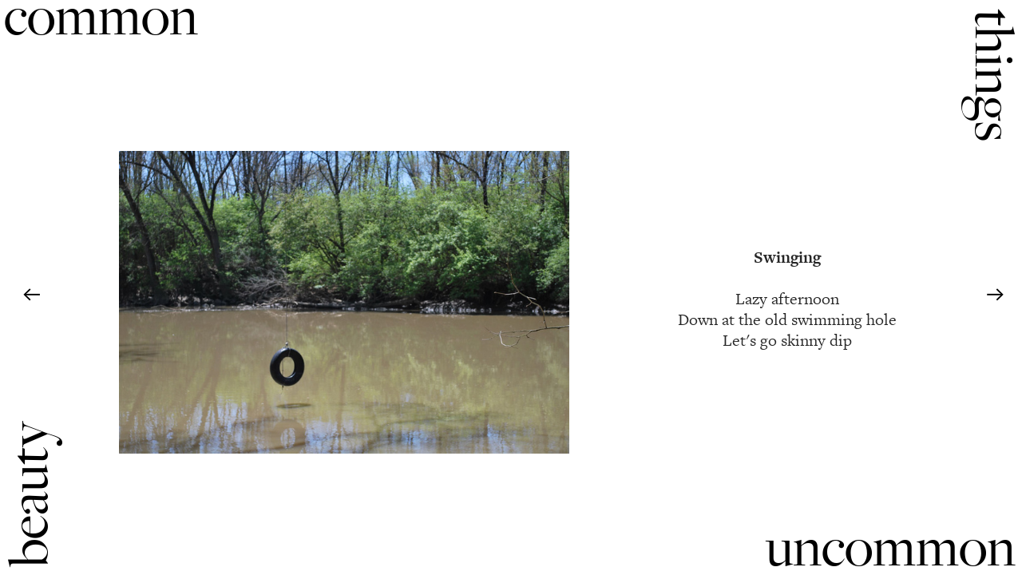

--- FILE ---
content_type: text/html; charset=UTF-8
request_url: https://commonthingsuncommonbeauty.com/160423
body_size: 51736
content:
<!DOCTYPE html>
<!-- 

        Running on cargo.site

-->
<html lang="en" data-predefined-style="true" data-css-presets="true" data-css-preset data-typography-preset>
	<head>
<script>
				var __cargo_context__ = 'live';
				var __cargo_js_ver__ = 'c=2837859173';
				var __cargo_maint__ = false;
				
				
			</script>
					<meta http-equiv="X-UA-Compatible" content="IE=edge,chrome=1">
		<meta http-equiv="Content-Type" content="text/html; charset=utf-8">
		<meta name="viewport" content="initial-scale=1.0, maximum-scale=1.0, user-scalable=no">
		
			<meta name="robots" content="index,follow">
		<title>160423 — commonthingsuncommonbeauty</title>
		<meta name="description" content="Swinging Lazy afternoon Down at the old swimming hole Let's go skinny dip ...">
				<meta name="twitter:card" content="summary_large_image">
		<meta name="twitter:title" content="160423 — commonthingsuncommonbeauty">
		<meta name="twitter:description" content="Swinging Lazy afternoon Down at the old swimming hole Let's go skinny dip ...">
		<meta name="twitter:image" content="https://freight.cargo.site/w/1080/i/a017c8ef57fb116bececa4af46191022d1c923a4724aafdd6aad48c00e022949/20160423-swinging.jpg">
		<meta property="og:locale" content="en_US">
		<meta property="og:title" content="160423 — commonthingsuncommonbeauty">
		<meta property="og:description" content="Swinging Lazy afternoon Down at the old swimming hole Let's go skinny dip ...">
		<meta property="og:url" content="https://commonthingsuncommonbeauty.com/160423">
		<meta property="og:image" content="https://freight.cargo.site/w/1080/i/a017c8ef57fb116bececa4af46191022d1c923a4724aafdd6aad48c00e022949/20160423-swinging.jpg">
		<meta property="og:type" content="website">

		<link rel="preconnect" href="https://static.cargo.site" crossorigin>
		<link rel="preconnect" href="https://freight.cargo.site" crossorigin>
				<link rel="preconnect" href="https://type.cargo.site" crossorigin>

		<!--<link rel="preload" href="https://static.cargo.site/assets/social/IconFont-Regular-0.9.3.woff2" as="font" type="font/woff" crossorigin>-->

		

		<link href="https://freight.cargo.site/t/original/i/18366d8ad03ea2519b082f5c637e941cfffc1b89fcaf8edf75010f74067368df/CTUB-Logo_DS.ico" rel="shortcut icon">
		<link href="https://commonthingsuncommonbeauty.com/rss" rel="alternate" type="application/rss+xml" title="commonthingsuncommonbeauty feed">

		<link href="https://commonthingsuncommonbeauty.com/stylesheet?c=2837859173&1649239176" id="member_stylesheet" rel="stylesheet" type="text/css" />
<style id="">@font-face{font-family:Icons;src:url(https://static.cargo.site/assets/social/IconFont-Regular-0.9.3.woff2);unicode-range:U+E000-E15C,U+F0000,U+FE0E}@font-face{font-family:Icons;src:url(https://static.cargo.site/assets/social/IconFont-Regular-0.9.3.woff2);font-weight:240;unicode-range:U+E000-E15C,U+F0000,U+FE0E}@font-face{font-family:Icons;src:url(https://static.cargo.site/assets/social/IconFont-Regular-0.9.3.woff2);unicode-range:U+E000-E15C,U+F0000,U+FE0E;font-weight:400}@font-face{font-family:Icons;src:url(https://static.cargo.site/assets/social/IconFont-Regular-0.9.3.woff2);unicode-range:U+E000-E15C,U+F0000,U+FE0E;font-weight:600}@font-face{font-family:Icons;src:url(https://static.cargo.site/assets/social/IconFont-Regular-0.9.3.woff2);unicode-range:U+E000-E15C,U+F0000,U+FE0E;font-weight:800}@font-face{font-family:Icons;src:url(https://static.cargo.site/assets/social/IconFont-Regular-0.9.3.woff2);unicode-range:U+E000-E15C,U+F0000,U+FE0E;font-style:italic}@font-face{font-family:Icons;src:url(https://static.cargo.site/assets/social/IconFont-Regular-0.9.3.woff2);unicode-range:U+E000-E15C,U+F0000,U+FE0E;font-weight:200;font-style:italic}@font-face{font-family:Icons;src:url(https://static.cargo.site/assets/social/IconFont-Regular-0.9.3.woff2);unicode-range:U+E000-E15C,U+F0000,U+FE0E;font-weight:400;font-style:italic}@font-face{font-family:Icons;src:url(https://static.cargo.site/assets/social/IconFont-Regular-0.9.3.woff2);unicode-range:U+E000-E15C,U+F0000,U+FE0E;font-weight:600;font-style:italic}@font-face{font-family:Icons;src:url(https://static.cargo.site/assets/social/IconFont-Regular-0.9.3.woff2);unicode-range:U+E000-E15C,U+F0000,U+FE0E;font-weight:800;font-style:italic}body.iconfont-loading,body.iconfont-loading *{color:transparent!important}body{-moz-osx-font-smoothing:grayscale;-webkit-font-smoothing:antialiased;-webkit-text-size-adjust:none}body.no-scroll{overflow:hidden}/*!
 * Content
 */.page{word-wrap:break-word}:focus{outline:0}.pointer-events-none{pointer-events:none}.pointer-events-auto{pointer-events:auto}.pointer-events-none .page_content .audio-player,.pointer-events-none .page_content .shop_product,.pointer-events-none .page_content a,.pointer-events-none .page_content audio,.pointer-events-none .page_content button,.pointer-events-none .page_content details,.pointer-events-none .page_content iframe,.pointer-events-none .page_content img,.pointer-events-none .page_content input,.pointer-events-none .page_content video{pointer-events:auto}.pointer-events-none .page_content *>a,.pointer-events-none .page_content>a{position:relative}s *{text-transform:inherit}#toolset{position:fixed;bottom:10px;right:10px;z-index:8}.mobile #toolset,.template_site_inframe #toolset{display:none}#toolset a{display:block;height:24px;width:24px;margin:0;padding:0;text-decoration:none;background:rgba(0,0,0,.2)}#toolset a:hover{background:rgba(0,0,0,.8)}[data-adminview] #toolset a,[data-adminview] #toolset_admin a{background:rgba(0,0,0,.04);pointer-events:none;cursor:default}#toolset_admin a:active{background:rgba(0,0,0,.7)}#toolset_admin a svg>*{transform:scale(1.1) translate(0,-.5px);transform-origin:50% 50%}#toolset_admin a svg{pointer-events:none;width:100%!important;height:auto!important}#following-container{overflow:auto;-webkit-overflow-scrolling:touch}#following-container iframe{height:100%;width:100%;position:absolute;top:0;left:0;right:0;bottom:0}:root{--following-width:-400px;--following-animation-duration:450ms}@keyframes following-open{0%{transform:translateX(0)}100%{transform:translateX(var(--following-width))}}@keyframes following-open-inverse{0%{transform:translateX(0)}100%{transform:translateX(calc(-1 * var(--following-width)))}}@keyframes following-close{0%{transform:translateX(var(--following-width))}100%{transform:translateX(0)}}@keyframes following-close-inverse{0%{transform:translateX(calc(-1 * var(--following-width)))}100%{transform:translateX(0)}}body.animate-left{animation:following-open var(--following-animation-duration);animation-fill-mode:both;animation-timing-function:cubic-bezier(.24,1,.29,1)}#following-container.animate-left{animation:following-close-inverse var(--following-animation-duration);animation-fill-mode:both;animation-timing-function:cubic-bezier(.24,1,.29,1)}#following-container.animate-left #following-frame{animation:following-close var(--following-animation-duration);animation-fill-mode:both;animation-timing-function:cubic-bezier(.24,1,.29,1)}body.animate-right{animation:following-close var(--following-animation-duration);animation-fill-mode:both;animation-timing-function:cubic-bezier(.24,1,.29,1)}#following-container.animate-right{animation:following-open-inverse var(--following-animation-duration);animation-fill-mode:both;animation-timing-function:cubic-bezier(.24,1,.29,1)}#following-container.animate-right #following-frame{animation:following-open var(--following-animation-duration);animation-fill-mode:both;animation-timing-function:cubic-bezier(.24,1,.29,1)}.slick-slider{position:relative;display:block;-moz-box-sizing:border-box;box-sizing:border-box;-webkit-user-select:none;-moz-user-select:none;-ms-user-select:none;user-select:none;-webkit-touch-callout:none;-khtml-user-select:none;-ms-touch-action:pan-y;touch-action:pan-y;-webkit-tap-highlight-color:transparent}.slick-list{position:relative;display:block;overflow:hidden;margin:0;padding:0}.slick-list:focus{outline:0}.slick-list.dragging{cursor:pointer;cursor:hand}.slick-slider .slick-list,.slick-slider .slick-track{transform:translate3d(0,0,0);will-change:transform}.slick-track{position:relative;top:0;left:0;display:block}.slick-track:after,.slick-track:before{display:table;content:'';width:1px;height:1px;margin-top:-1px;margin-left:-1px}.slick-track:after{clear:both}.slick-loading .slick-track{visibility:hidden}.slick-slide{display:none;float:left;height:100%;min-height:1px}[dir=rtl] .slick-slide{float:right}.content .slick-slide img{display:inline-block}.content .slick-slide img:not(.image-zoom){cursor:pointer}.content .scrub .slick-list,.content .scrub .slick-slide img:not(.image-zoom){cursor:ew-resize}body.slideshow-scrub-dragging *{cursor:ew-resize!important}.content .slick-slide img:not([src]),.content .slick-slide img[src='']{width:100%;height:auto}.slick-slide.slick-loading img{display:none}.slick-slide.dragging img{pointer-events:none}.slick-initialized .slick-slide{display:block}.slick-loading .slick-slide{visibility:hidden}.slick-vertical .slick-slide{display:block;height:auto;border:1px solid transparent}.slick-arrow.slick-hidden{display:none}.slick-arrow{position:absolute;z-index:9;width:0;top:0;height:100%;cursor:pointer;will-change:opacity;-webkit-transition:opacity 333ms cubic-bezier(.4,0,.22,1);transition:opacity 333ms cubic-bezier(.4,0,.22,1)}.slick-arrow.hidden{opacity:0}.slick-arrow svg{position:absolute;width:36px;height:36px;top:0;left:0;right:0;bottom:0;margin:auto;transform:translate(.25px,.25px)}.slick-arrow svg.right-arrow{transform:translate(.25px,.25px) scaleX(-1)}.slick-arrow svg:active{opacity:.75}.slick-arrow svg .arrow-shape{fill:none!important;stroke:#fff;stroke-linecap:square}.slick-arrow svg .arrow-outline{fill:none!important;stroke-width:2.5px;stroke:rgba(0,0,0,.6);stroke-linecap:square}.slick-arrow.slick-next{right:0;text-align:right}.slick-next svg,.wallpaper-navigation .slick-next svg{margin-right:10px}.mobile .slick-next svg{margin-right:10px}.slick-arrow.slick-prev{text-align:left}.slick-prev svg,.wallpaper-navigation .slick-prev svg{margin-left:10px}.mobile .slick-prev svg{margin-left:10px}.loading_animation{display:none;vertical-align:middle;z-index:15;line-height:0;pointer-events:none;border-radius:100%}.loading_animation.hidden{display:none}.loading_animation.pulsing{opacity:0;display:inline-block;animation-delay:.1s;-webkit-animation-delay:.1s;-moz-animation-delay:.1s;animation-duration:12s;animation-iteration-count:infinite;animation:fade-pulse-in .5s ease-in-out;-moz-animation:fade-pulse-in .5s ease-in-out;-webkit-animation:fade-pulse-in .5s ease-in-out;-webkit-animation-fill-mode:forwards;-moz-animation-fill-mode:forwards;animation-fill-mode:forwards}.loading_animation.pulsing.no-delay{animation-delay:0s;-webkit-animation-delay:0s;-moz-animation-delay:0s}.loading_animation div{border-radius:100%}.loading_animation div svg{max-width:100%;height:auto}.loading_animation div,.loading_animation div svg{width:20px;height:20px}.loading_animation.full-width svg{width:100%;height:auto}.loading_animation.full-width.big svg{width:100px;height:100px}.loading_animation div svg>*{fill:#ccc}.loading_animation div{-webkit-animation:spin-loading 12s ease-out;-webkit-animation-iteration-count:infinite;-moz-animation:spin-loading 12s ease-out;-moz-animation-iteration-count:infinite;animation:spin-loading 12s ease-out;animation-iteration-count:infinite}.loading_animation.hidden{display:none}[data-backdrop] .loading_animation{position:absolute;top:15px;left:15px;z-index:99}.loading_animation.position-absolute.middle{top:calc(50% - 10px);left:calc(50% - 10px)}.loading_animation.position-absolute.topleft{top:0;left:0}.loading_animation.position-absolute.middleright{top:calc(50% - 10px);right:1rem}.loading_animation.position-absolute.middleleft{top:calc(50% - 10px);left:1rem}.loading_animation.gray div svg>*{fill:#999}.loading_animation.gray-dark div svg>*{fill:#666}.loading_animation.gray-darker div svg>*{fill:#555}.loading_animation.gray-light div svg>*{fill:#ccc}.loading_animation.white div svg>*{fill:rgba(255,255,255,.85)}.loading_animation.blue div svg>*{fill:#698fff}.loading_animation.inline{display:inline-block;margin-bottom:.5ex}.loading_animation.inline.left{margin-right:.5ex}@-webkit-keyframes fade-pulse-in{0%{opacity:0}50%{opacity:.5}100%{opacity:1}}@-moz-keyframes fade-pulse-in{0%{opacity:0}50%{opacity:.5}100%{opacity:1}}@keyframes fade-pulse-in{0%{opacity:0}50%{opacity:.5}100%{opacity:1}}@-webkit-keyframes pulsate{0%{opacity:1}50%{opacity:0}100%{opacity:1}}@-moz-keyframes pulsate{0%{opacity:1}50%{opacity:0}100%{opacity:1}}@keyframes pulsate{0%{opacity:1}50%{opacity:0}100%{opacity:1}}@-webkit-keyframes spin-loading{0%{transform:rotate(0)}9%{transform:rotate(1050deg)}18%{transform:rotate(-1090deg)}20%{transform:rotate(-1080deg)}23%{transform:rotate(-1080deg)}28%{transform:rotate(-1095deg)}29%{transform:rotate(-1065deg)}34%{transform:rotate(-1080deg)}35%{transform:rotate(-1050deg)}40%{transform:rotate(-1065deg)}41%{transform:rotate(-1035deg)}44%{transform:rotate(-1035deg)}47%{transform:rotate(-2160deg)}50%{transform:rotate(-2160deg)}56%{transform:rotate(45deg)}60%{transform:rotate(45deg)}80%{transform:rotate(6120deg)}100%{transform:rotate(0)}}@keyframes spin-loading{0%{transform:rotate(0)}9%{transform:rotate(1050deg)}18%{transform:rotate(-1090deg)}20%{transform:rotate(-1080deg)}23%{transform:rotate(-1080deg)}28%{transform:rotate(-1095deg)}29%{transform:rotate(-1065deg)}34%{transform:rotate(-1080deg)}35%{transform:rotate(-1050deg)}40%{transform:rotate(-1065deg)}41%{transform:rotate(-1035deg)}44%{transform:rotate(-1035deg)}47%{transform:rotate(-2160deg)}50%{transform:rotate(-2160deg)}56%{transform:rotate(45deg)}60%{transform:rotate(45deg)}80%{transform:rotate(6120deg)}100%{transform:rotate(0)}}[grid-row]{align-items:flex-start;box-sizing:border-box;display:-webkit-box;display:-webkit-flex;display:-ms-flexbox;display:flex;-webkit-flex-wrap:wrap;-ms-flex-wrap:wrap;flex-wrap:wrap}[grid-col]{box-sizing:border-box}[grid-row] [grid-col].empty:after{content:"\0000A0";cursor:text}body.mobile[data-adminview=content-editproject] [grid-row] [grid-col].empty:after{display:none}[grid-col=auto]{-webkit-box-flex:1;-webkit-flex:1;-ms-flex:1;flex:1}[grid-col=x12]{width:100%}[grid-col=x11]{width:50%}[grid-col=x10]{width:33.33%}[grid-col=x9]{width:25%}[grid-col=x8]{width:20%}[grid-col=x7]{width:16.666666667%}[grid-col=x6]{width:14.285714286%}[grid-col=x5]{width:12.5%}[grid-col=x4]{width:11.111111111%}[grid-col=x3]{width:10%}[grid-col=x2]{width:9.090909091%}[grid-col=x1]{width:8.333333333%}[grid-col="1"]{width:8.33333%}[grid-col="2"]{width:16.66667%}[grid-col="3"]{width:25%}[grid-col="4"]{width:33.33333%}[grid-col="5"]{width:41.66667%}[grid-col="6"]{width:50%}[grid-col="7"]{width:58.33333%}[grid-col="8"]{width:66.66667%}[grid-col="9"]{width:75%}[grid-col="10"]{width:83.33333%}[grid-col="11"]{width:91.66667%}[grid-col="12"]{width:100%}body.mobile [grid-responsive] [grid-col]{width:100%;-webkit-box-flex:none;-webkit-flex:none;-ms-flex:none;flex:none}[data-ce-host=true][contenteditable=true] [grid-pad]{pointer-events:none}[data-ce-host=true][contenteditable=true] [grid-pad]>*{pointer-events:auto}[grid-pad="0"]{padding:0}[grid-pad="0.25"]{padding:.125rem}[grid-pad="0.5"]{padding:.25rem}[grid-pad="0.75"]{padding:.375rem}[grid-pad="1"]{padding:.5rem}[grid-pad="1.25"]{padding:.625rem}[grid-pad="1.5"]{padding:.75rem}[grid-pad="1.75"]{padding:.875rem}[grid-pad="2"]{padding:1rem}[grid-pad="2.5"]{padding:1.25rem}[grid-pad="3"]{padding:1.5rem}[grid-pad="3.5"]{padding:1.75rem}[grid-pad="4"]{padding:2rem}[grid-pad="5"]{padding:2.5rem}[grid-pad="6"]{padding:3rem}[grid-pad="7"]{padding:3.5rem}[grid-pad="8"]{padding:4rem}[grid-pad="9"]{padding:4.5rem}[grid-pad="10"]{padding:5rem}[grid-gutter="0"]{margin:0}[grid-gutter="0.5"]{margin:-.25rem}[grid-gutter="1"]{margin:-.5rem}[grid-gutter="1.5"]{margin:-.75rem}[grid-gutter="2"]{margin:-1rem}[grid-gutter="2.5"]{margin:-1.25rem}[grid-gutter="3"]{margin:-1.5rem}[grid-gutter="3.5"]{margin:-1.75rem}[grid-gutter="4"]{margin:-2rem}[grid-gutter="5"]{margin:-2.5rem}[grid-gutter="6"]{margin:-3rem}[grid-gutter="7"]{margin:-3.5rem}[grid-gutter="8"]{margin:-4rem}[grid-gutter="10"]{margin:-5rem}[grid-gutter="12"]{margin:-6rem}[grid-gutter="14"]{margin:-7rem}[grid-gutter="16"]{margin:-8rem}[grid-gutter="18"]{margin:-9rem}[grid-gutter="20"]{margin:-10rem}small{max-width:100%;text-decoration:inherit}img:not([src]),img[src='']{outline:1px solid rgba(177,177,177,.4);outline-offset:-1px;content:url([data-uri])}img.image-zoom{cursor:-webkit-zoom-in;cursor:-moz-zoom-in;cursor:zoom-in}#imprimatur{color:#333;font-size:10px;font-family:-apple-system,BlinkMacSystemFont,"Segoe UI",Roboto,Oxygen,Ubuntu,Cantarell,"Open Sans","Helvetica Neue",sans-serif,"Sans Serif",Icons;/*!System*/position:fixed;opacity:.3;right:-28px;bottom:160px;transform:rotate(270deg);-ms-transform:rotate(270deg);-webkit-transform:rotate(270deg);z-index:8;text-transform:uppercase;color:#999;opacity:.5;padding-bottom:2px;text-decoration:none}.mobile #imprimatur{display:none}bodycopy cargo-link a{font-family:-apple-system,BlinkMacSystemFont,"Segoe UI",Roboto,Oxygen,Ubuntu,Cantarell,"Open Sans","Helvetica Neue",sans-serif,"Sans Serif",Icons;/*!System*/font-size:12px;font-style:normal;font-weight:400;transform:rotate(270deg);text-decoration:none;position:fixed!important;right:-27px;bottom:100px;text-decoration:none;letter-spacing:normal;background:0 0;border:0;border-bottom:0;outline:0}/*! PhotoSwipe Default UI CSS by Dmitry Semenov | photoswipe.com | MIT license */.pswp--has_mouse .pswp__button--arrow--left,.pswp--has_mouse .pswp__button--arrow--right,.pswp__ui{visibility:visible}.pswp--minimal--dark .pswp__top-bar,.pswp__button{background:0 0}.pswp,.pswp__bg,.pswp__container,.pswp__img--placeholder,.pswp__zoom-wrap,.quick-view-navigation{-webkit-backface-visibility:hidden}.pswp__button{cursor:pointer;opacity:1;-webkit-appearance:none;transition:opacity .2s;-webkit-box-shadow:none;box-shadow:none}.pswp__button-close>svg{top:10px;right:10px;margin-left:auto}.pswp--touch .quick-view-navigation{display:none}.pswp__ui{-webkit-font-smoothing:auto;opacity:1;z-index:1550}.quick-view-navigation{will-change:opacity;-webkit-transition:opacity 333ms cubic-bezier(.4,0,.22,1);transition:opacity 333ms cubic-bezier(.4,0,.22,1)}.quick-view-navigation .pswp__group .pswp__button{pointer-events:auto}.pswp__button>svg{position:absolute;width:36px;height:36px}.quick-view-navigation .pswp__group:active svg{opacity:.75}.pswp__button svg .shape-shape{fill:#fff}.pswp__button svg .shape-outline{fill:#000}.pswp__button-prev>svg{top:0;bottom:0;left:10px;margin:auto}.pswp__button-next>svg{top:0;bottom:0;right:10px;margin:auto}.quick-view-navigation .pswp__group .pswp__button-prev{position:absolute;left:0;top:0;width:0;height:100%}.quick-view-navigation .pswp__group .pswp__button-next{position:absolute;right:0;top:0;width:0;height:100%}.quick-view-navigation .close-button,.quick-view-navigation .left-arrow,.quick-view-navigation .right-arrow{transform:translate(.25px,.25px)}.quick-view-navigation .right-arrow{transform:translate(.25px,.25px) scaleX(-1)}.pswp__button svg .shape-outline{fill:transparent!important;stroke:#000;stroke-width:2.5px;stroke-linecap:square}.pswp__button svg .shape-shape{fill:transparent!important;stroke:#fff;stroke-width:1.5px;stroke-linecap:square}.pswp__bg,.pswp__scroll-wrap,.pswp__zoom-wrap{width:100%;position:absolute}.quick-view-navigation .pswp__group .pswp__button-close{margin:0}.pswp__container,.pswp__item,.pswp__zoom-wrap{right:0;bottom:0;top:0;position:absolute;left:0}.pswp__ui--hidden .pswp__button{opacity:.001}.pswp__ui--hidden .pswp__button,.pswp__ui--hidden .pswp__button *{pointer-events:none}.pswp .pswp__ui.pswp__ui--displaynone{display:none}.pswp__element--disabled{display:none!important}/*! PhotoSwipe main CSS by Dmitry Semenov | photoswipe.com | MIT license */.pswp{position:fixed;display:none;height:100%;width:100%;top:0;left:0;right:0;bottom:0;margin:auto;-ms-touch-action:none;touch-action:none;z-index:9999999;-webkit-text-size-adjust:100%;line-height:initial;letter-spacing:initial;outline:0}.pswp img{max-width:none}.pswp--zoom-disabled .pswp__img{cursor:default!important}.pswp--animate_opacity{opacity:.001;will-change:opacity;-webkit-transition:opacity 333ms cubic-bezier(.4,0,.22,1);transition:opacity 333ms cubic-bezier(.4,0,.22,1)}.pswp--open{display:block}.pswp--zoom-allowed .pswp__img{cursor:-webkit-zoom-in;cursor:-moz-zoom-in;cursor:zoom-in}.pswp--zoomed-in .pswp__img{cursor:-webkit-grab;cursor:-moz-grab;cursor:grab}.pswp--dragging .pswp__img{cursor:-webkit-grabbing;cursor:-moz-grabbing;cursor:grabbing}.pswp__bg{left:0;top:0;height:100%;opacity:0;transform:translateZ(0);will-change:opacity}.pswp__scroll-wrap{left:0;top:0;height:100%}.pswp__container,.pswp__zoom-wrap{-ms-touch-action:none;touch-action:none}.pswp__container,.pswp__img{-webkit-user-select:none;-moz-user-select:none;-ms-user-select:none;user-select:none;-webkit-tap-highlight-color:transparent;-webkit-touch-callout:none}.pswp__zoom-wrap{-webkit-transform-origin:left top;-ms-transform-origin:left top;transform-origin:left top;-webkit-transition:-webkit-transform 222ms cubic-bezier(.4,0,.22,1);transition:transform 222ms cubic-bezier(.4,0,.22,1)}.pswp__bg{-webkit-transition:opacity 222ms cubic-bezier(.4,0,.22,1);transition:opacity 222ms cubic-bezier(.4,0,.22,1)}.pswp--animated-in .pswp__bg,.pswp--animated-in .pswp__zoom-wrap{-webkit-transition:none;transition:none}.pswp--hide-overflow .pswp__scroll-wrap,.pswp--hide-overflow.pswp{overflow:hidden}.pswp__img{position:absolute;width:auto;height:auto;top:0;left:0}.pswp__img--placeholder--blank{background:#222}.pswp--ie .pswp__img{width:100%!important;height:auto!important;left:0;top:0}.pswp__ui--idle{opacity:0}.pswp__error-msg{position:absolute;left:0;top:50%;width:100%;text-align:center;font-size:14px;line-height:16px;margin-top:-8px;color:#ccc}.pswp__error-msg a{color:#ccc;text-decoration:underline}.pswp__error-msg{font-family:-apple-system,BlinkMacSystemFont,"Segoe UI",Roboto,Oxygen,Ubuntu,Cantarell,"Open Sans","Helvetica Neue",sans-serif}.quick-view.mouse-down .iframe-item{pointer-events:none!important}.quick-view-caption-positioner{pointer-events:none;width:100%;height:100%}.quick-view-caption-wrapper{margin:auto;position:absolute;bottom:0;left:0;right:0}.quick-view-horizontal-align-left .quick-view-caption-wrapper{margin-left:0}.quick-view-horizontal-align-right .quick-view-caption-wrapper{margin-right:0}[data-quick-view-caption]{transition:.1s opacity ease-in-out;position:absolute;bottom:0;left:0;right:0}.quick-view-horizontal-align-left [data-quick-view-caption]{text-align:left}.quick-view-horizontal-align-right [data-quick-view-caption]{text-align:right}.quick-view-caption{transition:.1s opacity ease-in-out}.quick-view-caption>*{display:inline-block}.quick-view-caption *{pointer-events:auto}.quick-view-caption.hidden{opacity:0}.shop_product .dropdown_wrapper{flex:0 0 100%;position:relative}.shop_product select{appearance:none;-moz-appearance:none;-webkit-appearance:none;outline:0;-webkit-font-smoothing:antialiased;-moz-osx-font-smoothing:grayscale;cursor:pointer;border-radius:0;white-space:nowrap;overflow:hidden!important;text-overflow:ellipsis}.shop_product select.dropdown::-ms-expand{display:none}.shop_product a{cursor:pointer;border-bottom:none;text-decoration:none}.shop_product a.out-of-stock{pointer-events:none}body.audio-player-dragging *{cursor:ew-resize!important}.audio-player{display:inline-flex;flex:1 0 calc(100% - 2px);width:calc(100% - 2px)}.audio-player .button{height:100%;flex:0 0 3.3rem;display:flex}.audio-player .separator{left:3.3rem;height:100%}.audio-player .buffer{width:0%;height:100%;transition:left .3s linear,width .3s linear}.audio-player.seeking .buffer{transition:left 0s,width 0s}.audio-player.seeking{user-select:none;-webkit-user-select:none;cursor:ew-resize}.audio-player.seeking *{user-select:none;-webkit-user-select:none;cursor:ew-resize}.audio-player .bar{overflow:hidden;display:flex;justify-content:space-between;align-content:center;flex-grow:1}.audio-player .progress{width:0%;height:100%;transition:width .3s linear}.audio-player.seeking .progress{transition:width 0s}.audio-player .pause,.audio-player .play{cursor:pointer;height:100%}.audio-player .note-icon{margin:auto 0;order:2;flex:0 1 auto}.audio-player .title{white-space:nowrap;overflow:hidden;text-overflow:ellipsis;pointer-events:none;user-select:none;padding:.5rem 0 .5rem 1rem;margin:auto auto auto 0;flex:0 3 auto;min-width:0;width:100%}.audio-player .total-time{flex:0 1 auto;margin:auto 0}.audio-player .current-time,.audio-player .play-text{flex:0 1 auto;margin:auto 0}.audio-player .stream-anim{user-select:none;margin:auto auto auto 0}.audio-player .stream-anim span{display:inline-block}.audio-player .buffer,.audio-player .current-time,.audio-player .note-svg,.audio-player .play-text,.audio-player .separator,.audio-player .total-time{user-select:none;pointer-events:none}.audio-player .buffer,.audio-player .play-text,.audio-player .progress{position:absolute}.audio-player,.audio-player .bar,.audio-player .button,.audio-player .current-time,.audio-player .note-icon,.audio-player .pause,.audio-player .play,.audio-player .total-time{position:relative}body.mobile .audio-player,body.mobile .audio-player *{-webkit-touch-callout:none}#standalone-admin-frame{border:0;width:400px;position:absolute;right:0;top:0;height:100vh;z-index:99}body[standalone-admin=true] #standalone-admin-frame{transform:translate(0,0)}body[standalone-admin=true] .main_container{width:calc(100% - 400px)}body[standalone-admin=false] #standalone-admin-frame{transform:translate(100%,0)}body[standalone-admin=false] .main_container{width:100%}.toggle_standaloneAdmin{position:fixed;top:0;right:400px;height:40px;width:40px;z-index:999;cursor:pointer;background-color:rgba(0,0,0,.4)}.toggle_standaloneAdmin:active{opacity:.7}body[standalone-admin=false] .toggle_standaloneAdmin{right:0}.toggle_standaloneAdmin *{color:#fff;fill:#fff}.toggle_standaloneAdmin svg{padding:6px;width:100%;height:100%;opacity:.85}body[standalone-admin=false] .toggle_standaloneAdmin #close,body[standalone-admin=true] .toggle_standaloneAdmin #backdropsettings{display:none}.toggle_standaloneAdmin>div{width:100%;height:100%}#admin_toggle_button{position:fixed;top:50%;transform:translate(0,-50%);right:400px;height:36px;width:12px;z-index:999;cursor:pointer;background-color:rgba(0,0,0,.09);padding-left:2px;margin-right:5px}#admin_toggle_button .bar{content:'';background:rgba(0,0,0,.09);position:fixed;width:5px;bottom:0;top:0;z-index:10}#admin_toggle_button:active{background:rgba(0,0,0,.065)}#admin_toggle_button *{color:#fff;fill:#fff}#admin_toggle_button svg{padding:0;width:16px;height:36px;margin-left:1px;opacity:1}#admin_toggle_button svg *{fill:#fff;opacity:1}#admin_toggle_button[data-state=closed] .toggle_admin_close{display:none}#admin_toggle_button[data-state=closed],#admin_toggle_button[data-state=closed] .toggle_admin_open{width:20px;cursor:pointer;margin:0}#admin_toggle_button[data-state=closed] svg{margin-left:2px}#admin_toggle_button[data-state=open] .toggle_admin_open{display:none}select,select *{text-rendering:auto!important}b b{font-weight:inherit}*{-webkit-box-sizing:border-box;-moz-box-sizing:border-box;box-sizing:border-box}customhtml>*{position:relative;z-index:10}body,html{min-height:100vh;margin:0;padding:0}html{touch-action:manipulation;position:relative;background-color:#fff}.main_container{min-height:100vh;width:100%;overflow:hidden}.container{display:-webkit-box;display:-webkit-flex;display:-moz-box;display:-ms-flexbox;display:flex;-webkit-flex-wrap:wrap;-moz-flex-wrap:wrap;-ms-flex-wrap:wrap;flex-wrap:wrap;max-width:100%;width:100%;overflow:visible}.container{align-items:flex-start;-webkit-align-items:flex-start}.page{z-index:2}.page ul li>text-limit{display:block}.content,.content_container,.pinned{-webkit-flex:1 0 auto;-moz-flex:1 0 auto;-ms-flex:1 0 auto;flex:1 0 auto;max-width:100%}.content_container{width:100%}.content_container.full_height{min-height:100vh}.page_background{position:absolute;top:0;left:0;width:100%;height:100%}.page_container{position:relative;overflow:visible;width:100%}.backdrop{position:absolute;top:0;z-index:1;width:100%;height:100%;max-height:100vh}.backdrop>div{position:absolute;top:0;left:0;width:100%;height:100%;-webkit-backface-visibility:hidden;backface-visibility:hidden;transform:translate3d(0,0,0);contain:strict}[data-backdrop].backdrop>div[data-overflowing]{max-height:100vh;position:absolute;top:0;left:0}body.mobile [split-responsive]{display:flex;flex-direction:column}body.mobile [split-responsive] .container{width:100%;order:2}body.mobile [split-responsive] .backdrop{position:relative;height:50vh;width:100%;order:1}body.mobile [split-responsive] [data-auxiliary].backdrop{position:absolute;height:50vh;width:100%;order:1}.page{position:relative;z-index:2}img[data-align=left]{float:left}img[data-align=right]{float:right}[data-rotation]{transform-origin:center center}.content .page_content:not([contenteditable=true]) [data-draggable]{pointer-events:auto!important;backface-visibility:hidden}.preserve-3d{-moz-transform-style:preserve-3d;transform-style:preserve-3d}.content .page_content:not([contenteditable=true]) [data-draggable] iframe{pointer-events:none!important}.dragging-active iframe{pointer-events:none!important}.content .page_content:not([contenteditable=true]) [data-draggable]:active{opacity:1}.content .scroll-transition-fade{transition:transform 1s ease-in-out,opacity .8s ease-in-out}.content .scroll-transition-fade.below-viewport{opacity:0;transform:translateY(40px)}.mobile.full_width .page_container:not([split-layout]) .container_width{width:100%}[data-view=pinned_bottom] .bottom_pin_invisibility{visibility:hidden}.pinned{position:relative;width:100%}.pinned .page_container.accommodate:not(.fixed):not(.overlay){z-index:2}.pinned .page_container.overlay{position:absolute;z-index:4}.pinned .page_container.overlay.fixed{position:fixed}.pinned .page_container.overlay.fixed .page{max-height:100vh;-webkit-overflow-scrolling:touch}.pinned .page_container.overlay.fixed .page.allow-scroll{overflow-y:auto;overflow-x:hidden}.pinned .page_container.overlay.fixed .page.allow-scroll{align-items:flex-start;-webkit-align-items:flex-start}.pinned .page_container .page.allow-scroll::-webkit-scrollbar{width:0;background:0 0;display:none}.pinned.pinned_top .page_container.overlay{left:0;top:0}.pinned.pinned_bottom .page_container.overlay{left:0;bottom:0}div[data-container=set]:empty{margin-top:1px}.thumbnails{position:relative;z-index:1}[thumbnails=grid]{align-items:baseline}[thumbnails=justify] .thumbnail{box-sizing:content-box}[thumbnails][data-padding-zero] .thumbnail{margin-bottom:-1px}[thumbnails=montessori] .thumbnail{pointer-events:auto;position:absolute}[thumbnails] .thumbnail>a{display:block;text-decoration:none}[thumbnails=montessori]{height:0}[thumbnails][data-resizing],[thumbnails][data-resizing] *{cursor:nwse-resize}[thumbnails] .thumbnail .resize-handle{cursor:nwse-resize;width:26px;height:26px;padding:5px;position:absolute;opacity:.75;right:-1px;bottom:-1px;z-index:100}[thumbnails][data-resizing] .resize-handle{display:none}[thumbnails] .thumbnail .resize-handle svg{position:absolute;top:0;left:0}[thumbnails] .thumbnail .resize-handle:hover{opacity:1}[data-can-move].thumbnail .resize-handle svg .resize_path_outline{fill:#fff}[data-can-move].thumbnail .resize-handle svg .resize_path{fill:#000}[thumbnails=montessori] .thumbnail_sizer{height:0;width:100%;position:relative;padding-bottom:100%;pointer-events:none}[thumbnails] .thumbnail img{display:block;min-height:3px;margin-bottom:0}[thumbnails] .thumbnail img:not([src]),img[src=""]{margin:0!important;width:100%;min-height:3px;height:100%!important;position:absolute}[aspect-ratio="1x1"].thumb_image{height:0;padding-bottom:100%;overflow:hidden}[aspect-ratio="4x3"].thumb_image{height:0;padding-bottom:75%;overflow:hidden}[aspect-ratio="16x9"].thumb_image{height:0;padding-bottom:56.25%;overflow:hidden}[thumbnails] .thumb_image{width:100%;position:relative}[thumbnails][thumbnail-vertical-align=top]{align-items:flex-start}[thumbnails][thumbnail-vertical-align=middle]{align-items:center}[thumbnails][thumbnail-vertical-align=bottom]{align-items:baseline}[thumbnails][thumbnail-horizontal-align=left]{justify-content:flex-start}[thumbnails][thumbnail-horizontal-align=middle]{justify-content:center}[thumbnails][thumbnail-horizontal-align=right]{justify-content:flex-end}.thumb_image.default_image>svg{position:absolute;top:0;left:0;bottom:0;right:0;width:100%;height:100%}.thumb_image.default_image{outline:1px solid #ccc;outline-offset:-1px;position:relative}.mobile.full_width [data-view=Thumbnail] .thumbnails_width{width:100%}.content [data-draggable] a:active,.content [data-draggable] img:active{opacity:initial}.content .draggable-dragging{opacity:initial}[data-draggable].draggable_visible{visibility:visible}[data-draggable].draggable_hidden{visibility:hidden}.gallery_card [data-draggable],.marquee [data-draggable]{visibility:inherit}[data-draggable]{visibility:visible;background-color:rgba(0,0,0,.003)}#site_menu_panel_container .image-gallery:not(.initialized){height:0;padding-bottom:100%;min-height:initial}.image-gallery:not(.initialized){min-height:100vh;visibility:hidden;width:100%}.image-gallery .gallery_card img{display:block;width:100%;height:auto}.image-gallery .gallery_card{transform-origin:center}.image-gallery .gallery_card.dragging{opacity:.1;transform:initial!important}.image-gallery:not([image-gallery=slideshow]) .gallery_card iframe:only-child,.image-gallery:not([image-gallery=slideshow]) .gallery_card video:only-child{width:100%;height:100%;top:0;left:0;position:absolute}.image-gallery[image-gallery=slideshow] .gallery_card video[muted][autoplay]:not([controls]),.image-gallery[image-gallery=slideshow] .gallery_card video[muted][data-autoplay]:not([controls]){pointer-events:none}.image-gallery [image-gallery-pad="0"] video:only-child{object-fit:cover;height:calc(100% + 1px)}div.image-gallery>a,div.image-gallery>iframe,div.image-gallery>img,div.image-gallery>video{display:none}[image-gallery-row]{align-items:flex-start;box-sizing:border-box;display:-webkit-box;display:-webkit-flex;display:-ms-flexbox;display:flex;-webkit-flex-wrap:wrap;-ms-flex-wrap:wrap;flex-wrap:wrap}.image-gallery .gallery_card_image{width:100%;position:relative}[data-predefined-style=true] .image-gallery a.gallery_card{display:block;border:none}[image-gallery-col]{box-sizing:border-box}[image-gallery-col=x12]{width:100%}[image-gallery-col=x11]{width:50%}[image-gallery-col=x10]{width:33.33%}[image-gallery-col=x9]{width:25%}[image-gallery-col=x8]{width:20%}[image-gallery-col=x7]{width:16.666666667%}[image-gallery-col=x6]{width:14.285714286%}[image-gallery-col=x5]{width:12.5%}[image-gallery-col=x4]{width:11.111111111%}[image-gallery-col=x3]{width:10%}[image-gallery-col=x2]{width:9.090909091%}[image-gallery-col=x1]{width:8.333333333%}.content .page_content [image-gallery-pad].image-gallery{pointer-events:none}.content .page_content [image-gallery-pad].image-gallery .gallery_card_image>*,.content .page_content [image-gallery-pad].image-gallery .gallery_image_caption{pointer-events:auto}.content .page_content [image-gallery-pad="0"]{padding:0}.content .page_content [image-gallery-pad="0.25"]{padding:.125rem}.content .page_content [image-gallery-pad="0.5"]{padding:.25rem}.content .page_content [image-gallery-pad="0.75"]{padding:.375rem}.content .page_content [image-gallery-pad="1"]{padding:.5rem}.content .page_content [image-gallery-pad="1.25"]{padding:.625rem}.content .page_content [image-gallery-pad="1.5"]{padding:.75rem}.content .page_content [image-gallery-pad="1.75"]{padding:.875rem}.content .page_content [image-gallery-pad="2"]{padding:1rem}.content .page_content [image-gallery-pad="2.5"]{padding:1.25rem}.content .page_content [image-gallery-pad="3"]{padding:1.5rem}.content .page_content [image-gallery-pad="3.5"]{padding:1.75rem}.content .page_content [image-gallery-pad="4"]{padding:2rem}.content .page_content [image-gallery-pad="5"]{padding:2.5rem}.content .page_content [image-gallery-pad="6"]{padding:3rem}.content .page_content [image-gallery-pad="7"]{padding:3.5rem}.content .page_content [image-gallery-pad="8"]{padding:4rem}.content .page_content [image-gallery-pad="9"]{padding:4.5rem}.content .page_content [image-gallery-pad="10"]{padding:5rem}.content .page_content [image-gallery-gutter="0"]{margin:0}.content .page_content [image-gallery-gutter="0.5"]{margin:-.25rem}.content .page_content [image-gallery-gutter="1"]{margin:-.5rem}.content .page_content [image-gallery-gutter="1.5"]{margin:-.75rem}.content .page_content [image-gallery-gutter="2"]{margin:-1rem}.content .page_content [image-gallery-gutter="2.5"]{margin:-1.25rem}.content .page_content [image-gallery-gutter="3"]{margin:-1.5rem}.content .page_content [image-gallery-gutter="3.5"]{margin:-1.75rem}.content .page_content [image-gallery-gutter="4"]{margin:-2rem}.content .page_content [image-gallery-gutter="5"]{margin:-2.5rem}.content .page_content [image-gallery-gutter="6"]{margin:-3rem}.content .page_content [image-gallery-gutter="7"]{margin:-3.5rem}.content .page_content [image-gallery-gutter="8"]{margin:-4rem}.content .page_content [image-gallery-gutter="10"]{margin:-5rem}.content .page_content [image-gallery-gutter="12"]{margin:-6rem}.content .page_content [image-gallery-gutter="14"]{margin:-7rem}.content .page_content [image-gallery-gutter="16"]{margin:-8rem}.content .page_content [image-gallery-gutter="18"]{margin:-9rem}.content .page_content [image-gallery-gutter="20"]{margin:-10rem}[image-gallery=slideshow]:not(.initialized)>*{min-height:1px;opacity:0;min-width:100%}[image-gallery=slideshow][data-constrained-by=height] [image-gallery-vertical-align].slick-track{align-items:flex-start}[image-gallery=slideshow] img.image-zoom:active{opacity:initial}[image-gallery=slideshow].slick-initialized .gallery_card{pointer-events:none}[image-gallery=slideshow].slick-initialized .gallery_card.slick-current{pointer-events:auto}[image-gallery=slideshow] .gallery_card:not(.has_caption){line-height:0}.content .page_content [image-gallery=slideshow].image-gallery>*{pointer-events:auto}.content [image-gallery=slideshow].image-gallery.slick-initialized .gallery_card{overflow:hidden;margin:0;display:flex;flex-flow:row wrap;flex-shrink:0}.content [image-gallery=slideshow].image-gallery.slick-initialized .gallery_card.slick-current{overflow:visible}[image-gallery=slideshow] .gallery_image_caption{opacity:1;transition:opacity .3s;-webkit-transition:opacity .3s;width:100%;margin-left:auto;margin-right:auto;clear:both}[image-gallery-horizontal-align=left] .gallery_image_caption{text-align:left}[image-gallery-horizontal-align=middle] .gallery_image_caption{text-align:center}[image-gallery-horizontal-align=right] .gallery_image_caption{text-align:right}[image-gallery=slideshow][data-slideshow-in-transition] .gallery_image_caption{opacity:0;transition:opacity .3s;-webkit-transition:opacity .3s}[image-gallery=slideshow] .gallery_card_image{width:initial;margin:0;display:inline-block}[image-gallery=slideshow] .gallery_card img{margin:0;display:block}[image-gallery=slideshow][data-exploded]{align-items:flex-start;box-sizing:border-box;display:-webkit-box;display:-webkit-flex;display:-ms-flexbox;display:flex;-webkit-flex-wrap:wrap;-ms-flex-wrap:wrap;flex-wrap:wrap;justify-content:flex-start;align-content:flex-start}[image-gallery=slideshow][data-exploded] .gallery_card{padding:1rem;width:16.666%}[image-gallery=slideshow][data-exploded] .gallery_card_image{height:0;display:block;width:100%}[image-gallery=grid]{align-items:baseline}[image-gallery=grid] .gallery_card.has_caption .gallery_card_image{display:block}[image-gallery=grid] [image-gallery-pad="0"].gallery_card{margin-bottom:-1px}[image-gallery=grid] .gallery_card img{margin:0}[image-gallery=columns] .gallery_card img{margin:0}[image-gallery=justify]{align-items:flex-start}[image-gallery=justify] .gallery_card img{margin:0}[image-gallery=montessori][image-gallery-row]{display:block}[image-gallery=montessori] a.gallery_card,[image-gallery=montessori] div.gallery_card{position:absolute;pointer-events:auto}[image-gallery=montessori][data-can-move] .gallery_card,[image-gallery=montessori][data-can-move] .gallery_card .gallery_card_image,[image-gallery=montessori][data-can-move] .gallery_card .gallery_card_image>*{cursor:move}[image-gallery=montessori]{position:relative;height:0}[image-gallery=freeform] .gallery_card{position:relative}[image-gallery=freeform] [image-gallery-pad="0"].gallery_card{margin-bottom:-1px}[image-gallery-vertical-align]{display:flex;flex-flow:row wrap}[image-gallery-vertical-align].slick-track{display:flex;flex-flow:row nowrap}.image-gallery .slick-list{margin-bottom:-.3px}[image-gallery-vertical-align=top]{align-content:flex-start;align-items:flex-start}[image-gallery-vertical-align=middle]{align-items:center;align-content:center}[image-gallery-vertical-align=bottom]{align-content:flex-end;align-items:flex-end}[image-gallery-horizontal-align=left]{justify-content:flex-start}[image-gallery-horizontal-align=middle]{justify-content:center}[image-gallery-horizontal-align=right]{justify-content:flex-end}.image-gallery[data-resizing],.image-gallery[data-resizing] *{cursor:nwse-resize!important}.image-gallery .gallery_card .resize-handle,.image-gallery .gallery_card .resize-handle *{cursor:nwse-resize!important}.image-gallery .gallery_card .resize-handle{width:26px;height:26px;padding:5px;position:absolute;opacity:.75;right:-1px;bottom:-1px;z-index:10}.image-gallery[data-resizing] .resize-handle{display:none}.image-gallery .gallery_card .resize-handle svg{cursor:nwse-resize!important;position:absolute;top:0;left:0}.image-gallery .gallery_card .resize-handle:hover{opacity:1}[data-can-move].gallery_card .resize-handle svg .resize_path_outline{fill:#fff}[data-can-move].gallery_card .resize-handle svg .resize_path{fill:#000}[image-gallery=montessori] .thumbnail_sizer{height:0;width:100%;position:relative;padding-bottom:100%;pointer-events:none}#site_menu_button{display:block;text-decoration:none;pointer-events:auto;z-index:9;vertical-align:top;cursor:pointer;box-sizing:content-box;font-family:Icons}#site_menu_button.custom_icon{padding:0;line-height:0}#site_menu_button.custom_icon img{width:100%;height:auto}#site_menu_wrapper.disabled #site_menu_button{display:none}#site_menu_wrapper.mobile_only #site_menu_button{display:none}body.mobile #site_menu_wrapper.mobile_only:not(.disabled) #site_menu_button:not(.active){display:block}#site_menu_panel_container[data-type=cargo_menu] #site_menu_panel{display:block;position:fixed;top:0;right:0;bottom:0;left:0;z-index:10;cursor:default}.site_menu{pointer-events:auto;position:absolute;z-index:11;top:0;bottom:0;line-height:0;max-width:400px;min-width:300px;font-size:20px;text-align:left;background:rgba(20,20,20,.95);padding:20px 30px 90px 30px;overflow-y:auto;overflow-x:hidden;display:-webkit-box;display:-webkit-flex;display:-ms-flexbox;display:flex;-webkit-box-orient:vertical;-webkit-box-direction:normal;-webkit-flex-direction:column;-ms-flex-direction:column;flex-direction:column;-webkit-box-pack:start;-webkit-justify-content:flex-start;-ms-flex-pack:start;justify-content:flex-start}body.mobile #site_menu_wrapper .site_menu{-webkit-overflow-scrolling:touch;min-width:auto;max-width:100%;width:100%;padding:20px}#site_menu_wrapper[data-sitemenu-position=bottom-left] #site_menu,#site_menu_wrapper[data-sitemenu-position=top-left] #site_menu{left:0}#site_menu_wrapper[data-sitemenu-position=bottom-right] #site_menu,#site_menu_wrapper[data-sitemenu-position=top-right] #site_menu{right:0}#site_menu_wrapper[data-type=page] .site_menu{right:0;left:0;width:100%;padding:0;margin:0;background:0 0}.site_menu_wrapper.open .site_menu{display:block}.site_menu div{display:block}.site_menu a{text-decoration:none;display:inline-block;color:rgba(255,255,255,.75);max-width:100%;overflow:hidden;white-space:nowrap;text-overflow:ellipsis;line-height:1.4}.site_menu div a.active{color:rgba(255,255,255,.4)}.site_menu div.set-link>a{font-weight:700}.site_menu div.hidden{display:none}.site_menu .close{display:block;position:absolute;top:0;right:10px;font-size:60px;line-height:50px;font-weight:200;color:rgba(255,255,255,.4);cursor:pointer;user-select:none}#site_menu_panel_container .page_container{position:relative;overflow:hidden;background:0 0;z-index:2}#site_menu_panel_container .site_menu_page_wrapper{position:fixed;top:0;left:0;overflow-y:auto;-webkit-overflow-scrolling:touch;height:100%;width:100%;z-index:100}#site_menu_panel_container .site_menu_page_wrapper .backdrop{pointer-events:none}#site_menu_panel_container #site_menu_page_overlay{position:fixed;top:0;right:0;bottom:0;left:0;cursor:default;z-index:1}#shop_button{display:block;text-decoration:none;pointer-events:auto;z-index:9;vertical-align:top;cursor:pointer;box-sizing:content-box;font-family:Icons}#shop_button.custom_icon{padding:0;line-height:0}#shop_button.custom_icon img{width:100%;height:auto}#shop_button.disabled{display:none}.loading[data-loading]{display:none;position:fixed;bottom:8px;left:8px;z-index:100}.new_site_button_wrapper{font-size:1.8rem;font-weight:400;color:rgba(0,0,0,.85);font-family:-apple-system,BlinkMacSystemFont,'Segoe UI',Roboto,Oxygen,Ubuntu,Cantarell,'Open Sans','Helvetica Neue',sans-serif,'Sans Serif',Icons;font-style:normal;line-height:1.4;color:#fff;position:fixed;bottom:0;right:0;z-index:999}body.template_site #toolset{display:none!important}body.mobile .new_site_button{display:none}.new_site_button{display:flex;height:44px;cursor:pointer}.new_site_button .plus{width:44px;height:100%}.new_site_button .plus svg{width:100%;height:100%}.new_site_button .plus svg line{stroke:#000;stroke-width:2px}.new_site_button .plus:after,.new_site_button .plus:before{content:'';width:30px;height:2px}.new_site_button .text{background:#0fce83;display:none;padding:7.5px 15px 7.5px 15px;height:100%;font-size:20px;color:#222}.new_site_button:active{opacity:.8}.new_site_button.show_full .text{display:block}.new_site_button.show_full .plus{display:none}html:not(.admin-wrapper) .template_site #confirm_modal [data-progress] .progress-indicator:after{content:'Generating Site...';padding:7.5px 15px;right:-200px;color:#000}bodycopy svg.marker-overlay,bodycopy svg.marker-overlay *{transform-origin:0 0;-webkit-transform-origin:0 0;box-sizing:initial}bodycopy svg#svgroot{box-sizing:initial}bodycopy svg.marker-overlay{padding:inherit;position:absolute;left:0;top:0;width:100%;height:100%;min-height:1px;overflow:visible;pointer-events:none;z-index:999}bodycopy svg.marker-overlay *{pointer-events:initial}bodycopy svg.marker-overlay text{letter-spacing:initial}bodycopy svg.marker-overlay a{cursor:pointer}.marquee:not(.torn-down){overflow:hidden;width:100%;position:relative;padding-bottom:.25em;padding-top:.25em;margin-bottom:-.25em;margin-top:-.25em;contain:layout}.marquee .marquee_contents{will-change:transform;display:flex;flex-direction:column}.marquee[behavior][direction].torn-down{white-space:normal}.marquee[behavior=bounce] .marquee_contents{display:block;float:left;clear:both}.marquee[behavior=bounce] .marquee_inner{display:block}.marquee[behavior=bounce][direction=vertical] .marquee_contents{width:100%}.marquee[behavior=bounce][direction=diagonal] .marquee_inner:last-child,.marquee[behavior=bounce][direction=vertical] .marquee_inner:last-child{position:relative;visibility:hidden}.marquee[behavior=bounce][direction=horizontal],.marquee[behavior=scroll][direction=horizontal]{white-space:pre}.marquee[behavior=scroll][direction=horizontal] .marquee_contents{display:inline-flex;white-space:nowrap;min-width:100%}.marquee[behavior=scroll][direction=horizontal] .marquee_inner{min-width:100%}.marquee[behavior=scroll] .marquee_inner:first-child{will-change:transform;position:absolute;width:100%;top:0;left:0}.cycle{display:none}</style>
<script type="text/json" data-set="defaults" >{"current_offset":0,"current_page":1,"cargo_url":"commonthingsuncommonbeauty","is_domain":true,"is_mobile":false,"is_tablet":false,"is_phone":false,"api_path":"https:\/\/commonthingsuncommonbeauty.com\/_api","is_editor":false,"is_template":false,"is_direct_link":true,"direct_link_pid":8629125}</script>
<script type="text/json" data-set="DisplayOptions" >{"user_id":453061,"pagination_count":24,"title_in_project":true,"disable_project_scroll":false,"learning_cargo_seen":true,"resource_url":null,"use_sets":null,"sets_are_clickable":null,"set_links_position":null,"sticky_pages":null,"total_projects":0,"slideshow_responsive":false,"slideshow_thumbnails_header":true,"layout_options":{"content_position":"center_cover","content_width":"80","content_margin":"5","main_margin":"0","text_alignment":"text_center","vertical_position":"vertical_top","bgcolor":"rgb(255, 255, 255)","WebFontConfig":{"Persona":{"families":{"Freight Big":{"variants":["n4","n2","i2","i4","n7","i7"]},"Freight Text":{"variants":["n4","i4","n7","i7"]}}},"System":{"families":{"-apple-system":{"variants":["n4","i4","n7","i7"]}}}},"links_orientation":"links_horizontal","viewport_size":"phone","mobile_zoom":"22","mobile_view":"desktop","mobile_padding":"-10","mobile_formatting":false,"width_unit":"rem","text_width":"66","is_feed":false,"limit_vertical_images":true,"image_zoom":true,"mobile_images_full_width":true,"responsive_columns":"1","responsive_thumbnails_padding":"0.7","enable_sitemenu":false,"sitemenu_mobileonly":false,"menu_position":"top-left","sitemenu_option":"cargo_menu","responsive_row_height":"75","advanced_padding_enabled":false,"main_margin_top":"0","main_margin_right":"0","main_margin_bottom":"0","main_margin_left":"0","mobile_pages_full_width":false,"scroll_transition":true,"image_full_zoom":false},"element_sort":{"no-group":[{"name":"Navigation","isActive":true},{"name":"Header Text","isActive":true},{"name":"Content","isActive":true},{"name":"Header Image","isActive":false}]},"site_menu_options":{"display_type":"cargo_menu","enable":false,"mobile_only":false,"position":"top-right","single_page_id":null,"icon":"\ue130","show_homepage":true,"single_page_url":"Menu","custom_icon":false},"ecommerce_options":{"enable_ecommerce_button":false,"shop_button_position":"top-right","shop_icon":"text","custom_icon":false,"shop_icon_text":"Cart &lt;(#)&gt;","icon":"","enable_geofencing":false,"enabled_countries":["AF","AX","AL","DZ","AS","AD","AO","AI","AQ","AG","AR","AM","AW","AU","AT","AZ","BS","BH","BD","BB","BY","BE","BZ","BJ","BM","BT","BO","BQ","BA","BW","BV","BR","IO","BN","BG","BF","BI","KH","CM","CA","CV","KY","CF","TD","CL","CN","CX","CC","CO","KM","CG","CD","CK","CR","CI","HR","CU","CW","CY","CZ","DK","DJ","DM","DO","EC","EG","SV","GQ","ER","EE","ET","FK","FO","FJ","FI","FR","GF","PF","TF","GA","GM","GE","DE","GH","GI","GR","GL","GD","GP","GU","GT","GG","GN","GW","GY","HT","HM","VA","HN","HK","HU","IS","IN","ID","IR","IQ","IE","IM","IL","IT","JM","JP","JE","JO","KZ","KE","KI","KP","KR","KW","KG","LA","LV","LB","LS","LR","LY","LI","LT","LU","MO","MK","MG","MW","MY","MV","ML","MT","MH","MQ","MR","MU","YT","MX","FM","MD","MC","MN","ME","MS","MA","MZ","MM","NA","NR","NP","NL","NC","NZ","NI","NE","NG","NU","NF","MP","NO","OM","PK","PW","PS","PA","PG","PY","PE","PH","PN","PL","PT","PR","QA","RE","RO","RU","RW","BL","SH","KN","LC","MF","PM","VC","WS","SM","ST","SA","SN","RS","SC","SL","SG","SX","SK","SI","SB","SO","ZA","GS","SS","ES","LK","SD","SR","SJ","SZ","SE","CH","SY","TW","TJ","TZ","TH","TL","TG","TK","TO","TT","TN","TR","TM","TC","TV","UG","UA","AE","GB","US","UM","UY","UZ","VU","VE","VN","VG","VI","WF","EH","YE","ZM","ZW"]}}</script>
<script type="text/json" data-set="Site" >{"id":"453061","direct_link":"https:\/\/commonthingsuncommonbeauty.com","display_url":"commonthingsuncommonbeauty.com","site_url":"commonthingsuncommonbeauty","account_shop_id":null,"has_ecommerce":false,"has_shop":false,"ecommerce_key_public":null,"cargo_spark_button":false,"following_url":null,"website_title":"commonthingsuncommonbeauty","meta_tags":"","meta_description":"","meta_head":"","homepage_id":"8560835","css_url":"https:\/\/commonthingsuncommonbeauty.com\/stylesheet","rss_url":"https:\/\/commonthingsuncommonbeauty.com\/rss","js_url":"\/_jsapps\/design\/design.js","favicon_url":"https:\/\/freight.cargo.site\/t\/original\/i\/18366d8ad03ea2519b082f5c637e941cfffc1b89fcaf8edf75010f74067368df\/CTUB-Logo_DS.ico","home_url":"https:\/\/cargo.site","auth_url":"https:\/\/cargo.site","profile_url":"https:\/\/freight.cargo.site\/w\/600\/h\/600\/c\/0\/0\/800\/800\/i\/1d13321f760ed7bbe757f84b488a5ab0769065395055d92c9d85a2c2bd65cc9f\/CTUB-Logo_DS.png","profile_width":600,"profile_height":600,"social_image_url":null,"social_width":600,"social_height":600,"social_description":"Together the photograph and haiku present something to be considered.","social_has_image":false,"social_has_description":true,"site_menu_icon":null,"site_menu_has_image":false,"custom_html":"<customhtml><!--\n\nThis site was designed and developed by Marcd, a hypermulti-disciplinary design studio, running on Cargo.\n\n--><\/customhtml>","filter":null,"is_editor":false,"use_hi_res":false,"hiq":null,"progenitor_site":"untitled","files":[],"resource_url":"commonthingsuncommonbeauty.com\/_api\/v0\/site\/453061"}</script>
<script type="text/json" data-set="ScaffoldingData" >{"id":0,"title":"commonthingsuncommonbeauty","project_url":0,"set_id":0,"is_homepage":false,"pin":false,"is_set":true,"in_nav":false,"stack":false,"sort":0,"index":0,"page_count":2,"pin_position":null,"thumbnail_options":null,"pages":[{"id":8638521,"title":"Home","project_url":"Home-1","set_id":0,"is_homepage":false,"pin":false,"is_set":true,"in_nav":false,"stack":false,"sort":0,"index":0,"page_count":0,"pin_position":null,"thumbnail_options":null,"pages":[{"id":8432855,"site_id":453061,"project_url":"home-nav","direct_link":"https:\/\/commonthingsuncommonbeauty.com\/home-nav","type":"page","title":"home nav","title_no_html":"home nav","tags":"","display":false,"pin":true,"pin_options":{"position":"top","overlay":true,"fixed":true},"in_nav":false,"is_homepage":false,"backdrop_enabled":false,"is_set":false,"stack":false,"excerpt":"about\n    \n\n    contact\n    \n\n    credits\n    \n\n\n    \n    all\n    \n\n    nature\n    \n\n    things\n   \n\n   people\u00a0\n\n\n    common\n\n\n    things\n\n\n   ...","content":"<div class=\"menu-wrap\">\n    <div class=\"menu-content\">\n    <a href=\"about\" rel=\"history\">about<\/a>\n    <br>\n    <a href=\"contact\" rel=\"history\">contact<\/a>\n    <br>\n    <a href=\"credits\" rel=\"history\">credits<\/a>\n    <\/div>\n<\/div>\n<div class=\"filter-wrap\">\n    <div class=\"filter-content\">\n    <a href=\"home\" rel=\"history\">all<\/a>\n    <br>\n    <a href=\"nature\" rel=\"history\">nature<\/a>\n    <br>\n    <a href=\"things\" rel=\"history\">things<\/a>\n   <br>\n   <a href=\"people\" rel=\"history\">people<\/a>&nbsp;<\/div>\n<\/div>\n<div class=\"nav-title1\">\n    common\n<\/div>\n<div class=\"nav-title2 rotate-n\">\n    things\n<\/div>\n<div class=\"nav-title3\">\n    uncommon\n<\/div>\n<div class=\"nav-title4 rotate-p\">\n    beauty\n<\/div>\n<button id=\"menu-button\">\n<\/button>\n<button id=\"filter-button\">\n<\/button>\n\n<script>\n$(function() { \n    \/*about intro click animation*\/\n    $( \"#menu-button\" ).click(function() {\n    \t$(\".menu-content\").fadeToggle(\"slow\");\n\n    });\n    $( \"#filter-button\" ).click(function() {\n        $(\".filter-content\").fadeToggle(\"slow\");\n    });\n});    \n<\/script>","content_no_html":"\n    \n    about\n    \n    contact\n    \n    credits\n    \n\n\n    \n    all\n    \n    nature\n    \n    things\n   \n   people&nbsp;\n\n\n    common\n\n\n    things\n\n\n    uncommon\n\n\n    beauty\n\n\n\n\n\n\n\n$(function() { \n    \/*about intro click animation*\/\n    $( \"#menu-button\" ).click(function() {\n    \t$(\".menu-content\").fadeToggle(\"slow\");\n\n    });\n    $( \"#filter-button\" ).click(function() {\n        $(\".filter-content\").fadeToggle(\"slow\");\n    });\n});    \n","content_partial_html":"\n    \n    <a href=\"about\" rel=\"history\">about<\/a>\n    <br>\n    <a href=\"contact\" rel=\"history\">contact<\/a>\n    <br>\n    <a href=\"credits\" rel=\"history\">credits<\/a>\n    \n\n\n    \n    <a href=\"home\" rel=\"history\">all<\/a>\n    <br>\n    <a href=\"nature\" rel=\"history\">nature<\/a>\n    <br>\n    <a href=\"things\" rel=\"history\">things<\/a>\n   <br>\n   <a href=\"people\" rel=\"history\">people<\/a>&nbsp;\n\n\n    common\n\n\n    things\n\n\n    uncommon\n\n\n    beauty\n\n\n\n\n\n\n","thumb":"","thumb_meta":null,"thumb_is_visible":false,"sort":1,"index":0,"set_id":8638521,"page_options":{"using_local_css":true,"local_css":"[local-style=\"8432855\"] .container_width {\n}\n\n[local-style=\"8432855\"] body {\n}\n\n[local-style=\"8432855\"] .backdrop {\n}\n\n[local-style=\"8432855\"] .page {\n\tmin-height: 100vh \/*!page_height_100vh*\/;\n}\n\n[local-style=\"8432855\"] .page_background {\n\tbackground-color: initial \/*!page_container_bgcolor*\/;\n}\n\n[local-style=\"8432855\"] .content_padding {\n}\n\n[data-predefined-style=\"true\"] [local-style=\"8432855\"] bodycopy {\n}\n\n[data-predefined-style=\"true\"] [local-style=\"8432855\"] bodycopy a {\n}\n\n[data-predefined-style=\"true\"] [local-style=\"8432855\"] bodycopy a:hover {\n}\n\n[data-predefined-style=\"true\"] [local-style=\"8432855\"] h1 {\n}\n\n[data-predefined-style=\"true\"] [local-style=\"8432855\"] h1 a {\n}\n\n[data-predefined-style=\"true\"] [local-style=\"8432855\"] h1 a:hover {\n}\n\n[data-predefined-style=\"true\"] [local-style=\"8432855\"] h2 {\n}\n\n[data-predefined-style=\"true\"] [local-style=\"8432855\"] h2 a {\n}\n\n[data-predefined-style=\"true\"] [local-style=\"8432855\"] h2 a:hover {\n}\n\n[data-predefined-style=\"true\"] [local-style=\"8432855\"] small {\n}\n\n[data-predefined-style=\"true\"] [local-style=\"8432855\"] small a {\n}\n\n[data-predefined-style=\"true\"] [local-style=\"8432855\"] small a:hover {\n}\n\n[local-style=\"8432855\"] .container {\n\ttext-align: left \/*!text_left*\/;\n\talign-items: center \/*!vertical_middle*\/;\n\t-webkit-align-items: center \/*!vertical_middle*\/;\n}","local_layout_options":{"split_layout":false,"split_responsive":false,"full_height":true,"advanced_padding_enabled":false,"page_container_bgcolor":"","show_local_thumbs":false,"page_bgcolor":"","text_alignment":"text_left","vertical_position":"vertical_middle"},"pin_options":{"position":"top","overlay":true,"fixed":true}},"set_open":false,"images":[],"backdrop":null},{"id":8560835,"site_id":453061,"project_url":"home","direct_link":"https:\/\/commonthingsuncommonbeauty.com\/home","type":"page","title":"home","title_no_html":"home","tags":"","display":true,"pin":false,"pin_options":{},"in_nav":false,"is_homepage":true,"backdrop_enabled":false,"is_set":false,"stack":false,"excerpt":"","content":"<div class=\"mobile-home\">\n\n<\/div>","content_no_html":"\n\n","content_partial_html":"\n\n","thumb":"","thumb_meta":{"thumbnail_crop":null},"thumb_is_visible":false,"sort":2,"index":0,"set_id":8638521,"page_options":{"using_local_css":true,"local_css":"[local-style=\"8560835\"] .container_width {\n}\n\n[local-style=\"8560835\"] body {\n}\n\n[local-style=\"8560835\"] .backdrop {\n\twidth: 100% \/*!background_cover*\/;\n}\n\n[local-style=\"8560835\"] .page {\n\tmin-height: auto \/*!page_height_default*\/;\n}\n\n[local-style=\"8560835\"] .page_background {\n\tbackground-color: initial \/*!page_container_bgcolor*\/;\n}\n\n[local-style=\"8560835\"] .content_padding {\n}\n\n[data-predefined-style=\"true\"] [local-style=\"8560835\"] bodycopy {\n}\n\n[data-predefined-style=\"true\"] [local-style=\"8560835\"] bodycopy a {\n}\n\n[data-predefined-style=\"true\"] [local-style=\"8560835\"] bodycopy a:hover {\n}\n\n[data-predefined-style=\"true\"] [local-style=\"8560835\"] h1 {\n}\n\n[data-predefined-style=\"true\"] [local-style=\"8560835\"] h1 a {\n}\n\n[data-predefined-style=\"true\"] [local-style=\"8560835\"] h1 a:hover {\n}\n\n[data-predefined-style=\"true\"] [local-style=\"8560835\"] h2 {\n}\n\n[data-predefined-style=\"true\"] [local-style=\"8560835\"] h2 a {\n}\n\n[data-predefined-style=\"true\"] [local-style=\"8560835\"] h2 a:hover {\n}\n\n[data-predefined-style=\"true\"] [local-style=\"8560835\"] small {\n}\n\n[data-predefined-style=\"true\"] [local-style=\"8560835\"] small a {\n}\n\n[data-predefined-style=\"true\"] [local-style=\"8560835\"] small a:hover {\n}\n\n[local-style=\"8560835\"] .container {\n\talign-items: center \/*!vertical_middle*\/;\n\t-webkit-align-items: center \/*!vertical_middle*\/;\n}","local_layout_options":{"split_layout":false,"split_responsive":false,"full_height":false,"advanced_padding_enabled":false,"page_container_bgcolor":"","show_local_thumbs":true,"page_bgcolor":"","vertical_position":"vertical_middle"},"thumbnail_options":{"show_local_thumbs":true,"use_global_thumb_settings":false,"filter_tags":"","filter_type":"all"},"pin_options":{}},"set_open":false,"images":[],"backdrop":null}]},{"id":8638525,"title":"Content","project_url":"Content","set_id":0,"is_homepage":false,"pin":false,"is_set":true,"in_nav":false,"stack":false,"sort":10,"index":1,"page_count":4,"pin_position":null,"thumbnail_options":null,"pages":[{"id":8638524,"site_id":453061,"project_url":"content-nav","direct_link":"https:\/\/commonthingsuncommonbeauty.com\/content-nav","type":"page","title":"content nav","title_no_html":"content nav","tags":"","display":false,"pin":true,"pin_options":{"position":"top","overlay":true,"fixed":true},"in_nav":false,"is_homepage":false,"backdrop_enabled":false,"is_set":false,"stack":false,"excerpt":"about\n    \n\n    \n    contact\n    \n    \n\n    \n    credits\n    \n    \n\n\n    \n    \n    date\n    \n\n    \n    type\n    \n\n    \n    random\n    \n    \n\n\n   ...","content":"<div class=\"menu-wrap\">\n    <div class=\"menu-content\" style=\"display: none;\">\n    <a>\n    about\n    <\/a><br>\n    <a>\n    contact\n    <\/a>\n    <br>\n    <a href=\"credits\" rel=\"history\">\n    credits\n    <\/a>\n    <\/div>\n<\/div>\n<div class=\"filter-wrap\">\n    <div class=\"filter-content\">\n    <a>\n    date\n    <\/a><br>\n    <a>\n    type\n    <\/a><br>\n    <a>\n    random\n    <\/a>\n    <\/div>\n<\/div>\n<div class=\"nav-title1\">\n    <a href=\"home\" rel=\"history\">common<\/a>\n<\/div>\n<div class=\"nav-title2 rotate-n\">\n    <a href=\"home\" rel=\"history\">things<\/a>\n<\/div>\n<div class=\"nav-title3\">\n    <a href=\"home\" rel=\"history\">uncommon<\/a>\n<\/div>\n<div class=\"nav-title4 rotate-p\">\n    <a href=\"home\" rel=\"history\">beauty<\/a>\n<\/div>\n\n\n<script>\n$(function() { \n    \/*about intro click animation*\/\n    $( \"#menu-button\" ).click(function() {\n    \t$(\".menu-content\").fadeToggle(\"slow\");\n\n    });\n    $( \"#filter-button\" ).click(function() {\n        $(\".filter-content\").fadeToggle(\"slow\");\n    });\n});    \n<\/script>","content_no_html":"\n    \n    \n    about\n    \n    \n    contact\n    \n    \n    \n    credits\n    \n    \n\n\n    \n    \n    date\n    \n    \n    type\n    \n    \n    random\n    \n    \n\n\n    common\n\n\n    things\n\n\n    uncommon\n\n\n    beauty\n\n\n\n\n$(function() { \n    \/*about intro click animation*\/\n    $( \"#menu-button\" ).click(function() {\n    \t$(\".menu-content\").fadeToggle(\"slow\");\n\n    });\n    $( \"#filter-button\" ).click(function() {\n        $(\".filter-content\").fadeToggle(\"slow\");\n    });\n});    \n","content_partial_html":"\n    \n    <a>\n    about\n    <\/a><br>\n    <a>\n    contact\n    <\/a>\n    <br>\n    <a href=\"credits\" rel=\"history\">\n    credits\n    <\/a>\n    \n\n\n    \n    <a>\n    date\n    <\/a><br>\n    <a>\n    type\n    <\/a><br>\n    <a>\n    random\n    <\/a>\n    \n\n\n    <a href=\"home\" rel=\"history\">common<\/a>\n\n\n    <a href=\"home\" rel=\"history\">things<\/a>\n\n\n    <a href=\"home\" rel=\"history\">uncommon<\/a>\n\n\n    <a href=\"home\" rel=\"history\">beauty<\/a>\n\n\n\n","thumb":"","thumb_meta":null,"thumb_is_visible":false,"sort":11,"index":0,"set_id":8638525,"page_options":{"using_local_css":true,"local_css":"[local-style=\"8638524\"] .container_width {\n}\n\n[local-style=\"8638524\"] body {\n}\n\n[local-style=\"8638524\"] .backdrop {\n}\n\n[local-style=\"8638524\"] .page {\n}\n\n[local-style=\"8638524\"] .page_background {\n\tbackground-color: initial \/*!page_container_bgcolor*\/;\n}\n\n[local-style=\"8638524\"] .content_padding {\n}\n\n[data-predefined-style=\"true\"] [local-style=\"8638524\"] bodycopy {\n}\n\n[data-predefined-style=\"true\"] [local-style=\"8638524\"] bodycopy a {\n}\n\n[data-predefined-style=\"true\"] [local-style=\"8638524\"] bodycopy a:hover {\n}\n\n[data-predefined-style=\"true\"] [local-style=\"8638524\"] h1 {\n}\n\n[data-predefined-style=\"true\"] [local-style=\"8638524\"] h1 a {\n}\n\n[data-predefined-style=\"true\"] [local-style=\"8638524\"] h1 a:hover {\n}\n\n[data-predefined-style=\"true\"] [local-style=\"8638524\"] h2 {\n}\n\n[data-predefined-style=\"true\"] [local-style=\"8638524\"] h2 a {\n}\n\n[data-predefined-style=\"true\"] [local-style=\"8638524\"] h2 a:hover {\n}\n\n[data-predefined-style=\"true\"] [local-style=\"8638524\"] small {\n}\n\n[data-predefined-style=\"true\"] [local-style=\"8638524\"] small a {\n}\n\n[data-predefined-style=\"true\"] [local-style=\"8638524\"] small a:hover {\n}\n\n[local-style=\"8638524\"] .container {\n\ttext-align: left \/*!text_left*\/;\n}","local_layout_options":{"split_layout":false,"split_responsive":false,"full_height":false,"advanced_padding_enabled":false,"page_container_bgcolor":"","show_local_thumbs":false,"page_bgcolor":"","text_alignment":"text_left"},"pin_options":{"position":"top","overlay":true,"fixed":true}},"set_open":false,"images":[],"backdrop":null},{"id":8560841,"title":"2019","project_url":"2019","set_id":8638525,"is_homepage":false,"pin":false,"is_set":true,"in_nav":false,"stack":false,"sort":16,"index":0,"page_count":7,"pin_position":null,"thumbnail_options":null,"pages":[{"id":8925599,"title":"July-18","project_url":"July-18-1","set_id":8560841,"is_homepage":false,"pin":false,"is_set":true,"in_nav":false,"stack":true,"sort":17,"index":0,"page_count":0,"pin_position":null,"thumbnail_options":null,"pages":[]},{"id":8923504,"title":"June-19","project_url":"June-19","set_id":8560841,"is_homepage":false,"pin":false,"is_set":true,"in_nav":false,"stack":false,"sort":18,"index":1,"page_count":0,"pin_position":null,"thumbnail_options":null,"pages":[]},{"id":8576333,"title":"May-19","project_url":"May-19","set_id":8560841,"is_homepage":false,"pin":false,"is_set":true,"in_nav":false,"stack":false,"sort":19,"index":2,"page_count":21,"pin_position":null,"thumbnail_options":null,"pages":[]},{"id":8575949,"title":"April-19","project_url":"April-19","set_id":8560841,"is_homepage":false,"pin":false,"is_set":true,"in_nav":false,"stack":false,"sort":41,"index":3,"page_count":30,"pin_position":null,"thumbnail_options":null,"pages":[]},{"id":8574802,"title":"March-19","project_url":"March-19","set_id":8560841,"is_homepage":false,"pin":false,"is_set":true,"in_nav":false,"stack":false,"sort":72,"index":4,"page_count":31,"pin_position":null,"thumbnail_options":null,"pages":[]},{"id":8571361,"title":"February-19","project_url":"February-19","set_id":8560841,"is_homepage":false,"pin":false,"is_set":true,"in_nav":false,"stack":false,"sort":104,"index":5,"page_count":28,"pin_position":null,"thumbnail_options":null,"pages":[]},{"id":8560844,"title":"January-19","project_url":"January-19","set_id":8560841,"is_homepage":false,"pin":false,"is_set":true,"in_nav":false,"stack":false,"sort":133,"index":6,"page_count":31,"pin_position":null,"thumbnail_options":null,"pages":[]}]},{"id":8589269,"title":"2018","project_url":"2018","set_id":8638525,"is_homepage":false,"pin":false,"is_set":true,"in_nav":false,"stack":false,"sort":165,"index":1,"page_count":10,"pin_position":null,"thumbnail_options":null,"pages":[{"id":8593135,"title":"October-18","project_url":"October-18","set_id":8589269,"is_homepage":false,"pin":false,"is_set":true,"in_nav":false,"stack":false,"sort":166,"index":0,"page_count":3,"pin_position":null,"thumbnail_options":null,"pages":[]},{"id":8593117,"title":"September-18","project_url":"September-18","set_id":8589269,"is_homepage":false,"pin":false,"is_set":true,"in_nav":false,"stack":false,"sort":170,"index":1,"page_count":4,"pin_position":null,"thumbnail_options":null,"pages":[]},{"id":8593003,"title":"August-18","project_url":"August-18","set_id":8589269,"is_homepage":false,"pin":false,"is_set":true,"in_nav":false,"stack":false,"sort":175,"index":2,"page_count":10,"pin_position":null,"thumbnail_options":null,"pages":[]},{"id":8592787,"title":"July-18","project_url":"July-18","set_id":8589269,"is_homepage":false,"pin":false,"is_set":true,"in_nav":false,"stack":false,"sort":186,"index":3,"page_count":10,"pin_position":null,"thumbnail_options":null,"pages":[]},{"id":8592782,"title":"June-18","project_url":"June-18","set_id":8589269,"is_homepage":false,"pin":false,"is_set":true,"in_nav":false,"stack":false,"sort":197,"index":4,"page_count":2,"pin_position":null,"thumbnail_options":null,"pages":[]},{"id":8592763,"title":"May-18","project_url":"May-18","set_id":8589269,"is_homepage":false,"pin":false,"is_set":true,"in_nav":false,"stack":false,"sort":200,"index":5,"page_count":1,"pin_position":null,"thumbnail_options":null,"pages":[]},{"id":8592697,"title":"April-18","project_url":"April-18","set_id":8589269,"is_homepage":false,"pin":false,"is_set":true,"in_nav":false,"stack":false,"sort":202,"index":6,"page_count":1,"pin_position":null,"thumbnail_options":null,"pages":[]},{"id":8592677,"title":"March-18","project_url":"March-18","set_id":8589269,"is_homepage":false,"pin":false,"is_set":true,"in_nav":false,"stack":false,"sort":204,"index":7,"page_count":2,"pin_position":null,"thumbnail_options":null,"pages":[]},{"id":8592648,"title":"February-18","project_url":"February-18","set_id":8589269,"is_homepage":false,"pin":false,"is_set":true,"in_nav":false,"stack":false,"sort":207,"index":8,"page_count":2,"pin_position":null,"thumbnail_options":null,"pages":[]},{"id":8589273,"title":"January-18","project_url":"January-18","set_id":8589269,"is_homepage":false,"pin":false,"is_set":true,"in_nav":false,"stack":false,"sort":210,"index":9,"page_count":20,"pin_position":null,"thumbnail_options":null,"pages":[]}]},{"id":8598211,"title":"2017","project_url":"2017","set_id":8638525,"is_homepage":false,"pin":false,"is_set":true,"in_nav":false,"stack":false,"sort":231,"index":2,"page_count":12,"pin_position":null,"thumbnail_options":null,"pages":[{"id":8618268,"title":"December-17","project_url":"December-17","set_id":8598211,"is_homepage":false,"pin":false,"is_set":true,"in_nav":false,"stack":false,"sort":232,"index":0,"page_count":31,"pin_position":null,"thumbnail_options":null,"pages":[]},{"id":8617556,"title":"November-17","project_url":"November-17","set_id":8598211,"is_homepage":false,"pin":false,"is_set":true,"in_nav":false,"stack":false,"sort":264,"index":1,"page_count":30,"pin_position":null,"thumbnail_options":null,"pages":[]},{"id":8616752,"title":"October-17","project_url":"October-17","set_id":8598211,"is_homepage":false,"pin":false,"is_set":true,"in_nav":false,"stack":false,"sort":295,"index":2,"page_count":31,"pin_position":null,"thumbnail_options":null,"pages":[]},{"id":8615863,"title":"September-17","project_url":"September-17","set_id":8598211,"is_homepage":false,"pin":false,"is_set":true,"in_nav":false,"stack":false,"sort":327,"index":3,"page_count":30,"pin_position":null,"thumbnail_options":null,"pages":[]},{"id":8614622,"title":"August-17","project_url":"August-17","set_id":8598211,"is_homepage":false,"pin":false,"is_set":true,"in_nav":false,"stack":false,"sort":358,"index":4,"page_count":31,"pin_position":null,"thumbnail_options":null,"pages":[]},{"id":8613687,"title":"July-17","project_url":"July-17","set_id":8598211,"is_homepage":false,"pin":false,"is_set":true,"in_nav":false,"stack":false,"sort":390,"index":5,"page_count":31,"pin_position":null,"thumbnail_options":null,"pages":[]},{"id":8604972,"title":"June-17","project_url":"June-17","set_id":8598211,"is_homepage":false,"pin":false,"is_set":true,"in_nav":false,"stack":false,"sort":422,"index":6,"page_count":30,"pin_position":null,"thumbnail_options":null,"pages":[]},{"id":8603431,"title":"May-17","project_url":"May-17","set_id":8598211,"is_homepage":false,"pin":false,"is_set":true,"in_nav":false,"stack":false,"sort":453,"index":7,"page_count":31,"pin_position":null,"thumbnail_options":null,"pages":[]},{"id":8600692,"title":"April-17","project_url":"April-17","set_id":8598211,"is_homepage":false,"pin":false,"is_set":true,"in_nav":false,"stack":false,"sort":485,"index":8,"page_count":30,"pin_position":null,"thumbnail_options":null,"pages":[]},{"id":8600032,"title":"March-17","project_url":"March-17","set_id":8598211,"is_homepage":false,"pin":false,"is_set":true,"in_nav":false,"stack":false,"sort":516,"index":9,"page_count":31,"pin_position":null,"thumbnail_options":null,"pages":[]},{"id":8599050,"title":"February-17","project_url":"February-17","set_id":8598211,"is_homepage":false,"pin":false,"is_set":true,"in_nav":false,"stack":false,"sort":548,"index":10,"page_count":28,"pin_position":null,"thumbnail_options":null,"pages":[]},{"id":8598212,"title":"January-17","project_url":"January-17","set_id":8598211,"is_homepage":false,"pin":false,"is_set":true,"in_nav":false,"stack":false,"sort":577,"index":11,"page_count":31,"pin_position":null,"thumbnail_options":null,"pages":[]}]},{"id":8619285,"title":"2016","project_url":"2016","set_id":8638525,"is_homepage":false,"pin":false,"is_set":true,"in_nav":false,"stack":false,"sort":609,"index":3,"page_count":12,"pin_position":null,"thumbnail_options":null,"pages":[{"id":8637869,"title":"December-16","project_url":"December-16","set_id":8619285,"is_homepage":false,"pin":false,"is_set":true,"in_nav":false,"stack":false,"sort":610,"index":0,"page_count":31,"pin_position":null,"thumbnail_options":null,"pages":[]},{"id":8636297,"title":"November","project_url":"November","set_id":8619285,"is_homepage":false,"pin":false,"is_set":true,"in_nav":false,"stack":false,"sort":642,"index":1,"page_count":29,"pin_position":null,"thumbnail_options":null,"pages":[]},{"id":8635296,"title":"October-16","project_url":"October-16","set_id":8619285,"is_homepage":false,"pin":false,"is_set":true,"in_nav":false,"stack":false,"sort":672,"index":2,"page_count":31,"pin_position":null,"thumbnail_options":null,"pages":[]},{"id":8635035,"title":"September-16","project_url":"September-16","set_id":8619285,"is_homepage":false,"pin":false,"is_set":true,"in_nav":false,"stack":false,"sort":704,"index":3,"page_count":30,"pin_position":null,"thumbnail_options":null,"pages":[]},{"id":8630920,"title":"August-16","project_url":"August-16","set_id":8619285,"is_homepage":false,"pin":false,"is_set":true,"in_nav":false,"stack":false,"sort":735,"index":4,"page_count":31,"pin_position":null,"thumbnail_options":null,"pages":[]},{"id":8630711,"title":"July-16","project_url":"July-16","set_id":8619285,"is_homepage":false,"pin":false,"is_set":true,"in_nav":false,"stack":false,"sort":767,"index":5,"page_count":31,"pin_position":null,"thumbnail_options":null,"pages":[]},{"id":8629732,"title":"June-16","project_url":"June-16","set_id":8619285,"is_homepage":false,"pin":false,"is_set":true,"in_nav":false,"stack":false,"sort":799,"index":6,"page_count":30,"pin_position":null,"thumbnail_options":null,"pages":[]},{"id":8629203,"title":"May-16","project_url":"May-16","set_id":8619285,"is_homepage":false,"pin":false,"is_set":true,"in_nav":false,"stack":false,"sort":830,"index":7,"page_count":31,"pin_position":null,"thumbnail_options":null,"pages":[]},{"id":8628892,"title":"April-16","project_url":"April-16","set_id":8619285,"is_homepage":false,"pin":false,"is_set":true,"in_nav":false,"stack":false,"sort":862,"index":8,"page_count":30,"pin_position":null,"thumbnail_options":null,"pages":[{"id":8629125,"site_id":453061,"project_url":"160423","direct_link":"https:\/\/commonthingsuncommonbeauty.com\/160423","type":"page","title":"160423","title_no_html":"160423","tags":"2016, April, Things","display":true,"pin":false,"pin_options":null,"in_nav":false,"is_homepage":false,"backdrop_enabled":false,"is_set":false,"stack":false,"excerpt":"Swinging\n\n\n\n\n\n\n\n\n\n\n\n\n\nLazy afternoon\n\nDown at the old swimming hole\n\nLet's go skinny dip\n\n\n\n\n\n\n\n\n\n\n\n\n \n    \n   ...","content":"<div class=\"page-wrap\">\n<div grid-row=\"\" grid-pad=\"2\" grid-gutter=\"4\" grid-responsive=\"\">\n\t<div grid-col=\"7\" grid-pad=\"2\" class=\"\">\n\n<div class=\"photo-wrap\"><div id=\"photo\">\n<img width=\"1080\" height=\"725\" width_o=\"1080\" height_o=\"725\" data-src=\"https:\/\/freight.cargo.site\/t\/original\/i\/a017c8ef57fb116bececa4af46191022d1c923a4724aafdd6aad48c00e022949\/20160423-swinging.jpg\" data-mid=\"44644872\" border=\"0\" \/><\/div>\n    <\/div>\n    <\/div>\n\t<div grid-col=\"5\" grid-pad=\"2\" class=\"\">\n    <div class=\"haiku-wrap\">\n    <div id=\"haiku\">\n    <div class=\"haiku-title\"><div><b>Swinging<\/b><\/div><br>\n\n\n\n\n\n\n\n\n\n\n\n\nLazy afternoon<br>\nDown at the old swimming hole<br>\nLet's go skinny dip\n\n\n\n\n\n\n\n\n\n\n\n\n <\/div>\n    <\/div>\n    <\/div>\n<\/div><\/div><\/div>\n\n<div class=\"next-last\">\n<div class=\"last-btn\">\n<a href=\"#\" rel=\"prev_page\" class=\"icon-link\">\ue04a\ufe0e<\/a>\n<\/div>\n\n<div class=\"next-btn\">\n<a href=\"#\" rel=\"next_page\" class=\"icon-link\">\ue04b\ufe0e<\/a>\n<\/div>\n<\/div>","content_no_html":"\n\n\t\n\n\n{image 114}\n    \n    \n\t\n    \n    \n    Swinging\n\n\n\n\n\n\n\n\n\n\n\n\nLazy afternoon\nDown at the old swimming hole\nLet's go skinny dip\n\n\n\n\n\n\n\n\n\n\n\n\n \n    \n    \n\n\n\n\n\ue04a\ufe0e\n\n\n\n\ue04b\ufe0e\n\n","content_partial_html":"\n\n\t\n\n\n<img width=\"1080\" height=\"725\" width_o=\"1080\" height_o=\"725\" data-src=\"https:\/\/freight.cargo.site\/t\/original\/i\/a017c8ef57fb116bececa4af46191022d1c923a4724aafdd6aad48c00e022949\/20160423-swinging.jpg\" data-mid=\"44644872\" border=\"0\" \/>\n    \n    \n\t\n    \n    \n    <b>Swinging<\/b><br>\n\n\n\n\n\n\n\n\n\n\n\n\nLazy afternoon<br>\nDown at the old swimming hole<br>\nLet's go skinny dip\n\n\n\n\n\n\n\n\n\n\n\n\n \n    \n    \n\n\n\n\n<a href=\"#\" rel=\"prev_page\" class=\"icon-link\">\ue04a\ufe0e<\/a>\n\n\n\n<a href=\"#\" rel=\"next_page\" class=\"icon-link\">\ue04b\ufe0e<\/a>\n\n","thumb":"44644872","thumb_meta":{"thumbnail_crop":{"percentWidth":"100","marginLeft":0,"marginTop":0,"imageModel":{"id":44644872,"project_id":8629125,"image_ref":"{image 114}","name":"20160423-swinging.jpg","hash":"a017c8ef57fb116bececa4af46191022d1c923a4724aafdd6aad48c00e022949","width":1080,"height":725,"sort":0,"exclude_from_backdrop":false,"date_added":1560544034},"stored":{"ratio":67.12962962963,"crop_ratio":"1x1"},"cropManuallySet":false}},"thumb_is_visible":true,"sort":870,"index":7,"set_id":8628892,"page_options":{"using_local_css":true,"local_css":"[local-style=\"8629125\"] .container_width {\n}\n\n[local-style=\"8629125\"] body {\n\tbackground-color: initial \/*!variable_defaults*\/;\n}\n\n[local-style=\"8629125\"] .backdrop {\n}\n\n[local-style=\"8629125\"] .page {\n\tmin-height: 100vh \/*!page_height_100vh*\/;\n}\n\n[local-style=\"8629125\"] .page_background {\n\tbackground-color: initial \/*!page_container_bgcolor*\/;\n}\n\n[local-style=\"8629125\"] .content_padding {\n\tpadding-top: 10rem \/*!main_margin*\/;\n\tpadding-bottom: 5rem \/*!main_margin*\/;\n\tpadding-left: 2rem \/*!main_margin*\/;\n\tpadding-right: 2rem \/*!main_margin*\/;\n}\n\n[data-predefined-style=\"true\"] [local-style=\"8629125\"] bodycopy {\n}\n\n[data-predefined-style=\"true\"] [local-style=\"8629125\"] bodycopy a {\n}\n\n[data-predefined-style=\"true\"] [local-style=\"8629125\"] bodycopy a:hover {\n}\n\n[data-predefined-style=\"true\"] [local-style=\"8629125\"] h1 {\n}\n\n[data-predefined-style=\"true\"] [local-style=\"8629125\"] h1 a {\n}\n\n[data-predefined-style=\"true\"] [local-style=\"8629125\"] h1 a:hover {\n}\n\n[data-predefined-style=\"true\"] [local-style=\"8629125\"] h2 {\n}\n\n[data-predefined-style=\"true\"] [local-style=\"8629125\"] h2 a {\n}\n\n[data-predefined-style=\"true\"] [local-style=\"8629125\"] h2 a:hover {\n}\n\n[data-predefined-style=\"true\"] [local-style=\"8629125\"] small {\n}\n\n[data-predefined-style=\"true\"] [local-style=\"8629125\"] small a {\n}\n\n[data-predefined-style=\"true\"] [local-style=\"8629125\"] small a:hover {\n}\n\n[local-style=\"8629125\"] .container {\n\talign-items: center \/*!vertical_middle*\/;\n\t-webkit-align-items: center \/*!vertical_middle*\/;\n}","local_layout_options":{"split_layout":false,"split_responsive":false,"full_height":true,"vertical_position":"vertical_middle","advanced_padding_enabled":true,"main_margin_top":"10","main_margin_bottom":"5","page_container_bgcolor":"","show_local_thumbs":false,"page_bgcolor":""}},"set_open":false,"images":[{"id":44644753,"project_id":8629125,"image_ref":"{image 1}","name":"20160101-alone.jpg","hash":"50ba68ab4f2089a692e597e2b58129af622cd0519bea1e9b3e1e8022275f4731","width":864,"height":1080,"sort":0,"exclude_from_backdrop":false,"date_added":"1560544027"},{"id":44644754,"project_id":8629125,"image_ref":"{image 2}","name":"20160102-symbols.jpg","hash":"1ce8adf6334bb46dd8b128b4dbcc5f5b02a4851aa2802b88c1dfb8e471e6f40f","width":1080,"height":1080,"sort":0,"exclude_from_backdrop":false,"date_added":"1560544027"},{"id":44644755,"project_id":8629125,"image_ref":"{image 3}","name":"20160103-portal.jpg","hash":"487e8f38a08e55625a77dc50f7444c443ff0b5c5b5f50f7d0a1fe11b57bec779","width":1080,"height":960,"sort":0,"exclude_from_backdrop":false,"date_added":"1560544027"},{"id":44644756,"project_id":8629125,"image_ref":"{image 4}","name":"20160104-newspaper.jpg","hash":"0e1382e7b82894b4eb9fdb4632a51e0f423ccab5ee0cce1d9397dfc589169041","width":810,"height":1080,"sort":0,"exclude_from_backdrop":false,"date_added":"1560544027"},{"id":44644757,"project_id":8629125,"image_ref":"{image 5}","name":"20160105-dungeon.jpg","hash":"b33a650034fea450efd59dfdae3ee228c41b15604b2abd68cdb641547d2529ac","width":1080,"height":810,"sort":0,"exclude_from_backdrop":false,"date_added":"1560544027"},{"id":44644758,"project_id":8629125,"image_ref":"{image 6}","name":"20160106-throughway.jpg","hash":"f7727f9422d0fc240a2708b7938016b74cafd8208081e807b1fbd0c0c42ba03c","width":1080,"height":725,"sort":0,"exclude_from_backdrop":false,"date_added":"1560544027"},{"id":44644759,"project_id":8629125,"image_ref":"{image 7}","name":"20160107-waiting.jpg","hash":"814694f47d232199b7adee9cb226db85f6f1e6b92f46609ca2803abecdf4485c","width":725,"height":1080,"sort":0,"exclude_from_backdrop":false,"date_added":"1560544027"},{"id":44644760,"project_id":8629125,"image_ref":"{image 8}","name":"20160108-building.jpg","hash":"de2a2200a853ff2730632d4c9d96b5e0442641cfea0ba59c9795ead624aefd5f","width":864,"height":1080,"sort":0,"exclude_from_backdrop":false,"date_added":"1560544027"},{"id":44644761,"project_id":8629125,"image_ref":"{image 9}","name":"20160109-tumbling.jpg","hash":"2a9566384d6b0117b92347c08e2b1633caa6288e06f3e66a91cb37b82940cb9b","width":864,"height":1080,"sort":0,"exclude_from_backdrop":false,"date_added":"1560544027"},{"id":44644762,"project_id":8629125,"image_ref":"{image 10}","name":"20160110-secret.jpg","hash":"4abea58d0b01de9ba14b6b5eed36c153e081bce0588d47784926a1a694b56919","width":1080,"height":725,"sort":0,"exclude_from_backdrop":false,"date_added":"1560544027"},{"id":44644763,"project_id":8629125,"image_ref":"{image 11}","name":"20160111-writers-goal.jpg","hash":"cfdea2861fc36b870f2ce28e2bc51129d5948dbf7c6076598a8cc99eb8ae8d89","width":1080,"height":725,"sort":0,"exclude_from_backdrop":false,"date_added":"1560544027"},{"id":44644765,"project_id":8629125,"image_ref":"{image 12}","name":"20160112-blanket.jpg","hash":"bf53d6806467f146a4e4874640d5d645727c2fccac49ca2516955d0bbb3518c9","width":1080,"height":724,"sort":0,"exclude_from_backdrop":false,"date_added":"1560544027"},{"id":44644766,"project_id":8629125,"image_ref":"{image 13}","name":"20160113-soaring.jpg","hash":"4b533ed7a1029d5293c8ad232ca98c3c675f39adfb62d47a3c012bdbd507fe54","width":1080,"height":725,"sort":0,"exclude_from_backdrop":false,"date_added":"1560544028"},{"id":44644767,"project_id":8629125,"image_ref":"{image 14}","name":"20160114-Bowie.jpg","hash":"ba07d8d7733c4ab4cb30f451c3fc0ab8a66d76badfc4a5e6905f49b7e8de128b","width":1080,"height":725,"sort":0,"exclude_from_backdrop":false,"date_added":"1560544028"},{"id":44644768,"project_id":8629125,"image_ref":"{image 15}","name":"20160115-map.jpg","hash":"144e2a0d6f0d9d6cfa90b971a1a85e8ddebe57be88e454dccafc95488b1dea30","width":1080,"height":725,"sort":0,"exclude_from_backdrop":false,"date_added":"1560544028"},{"id":44644769,"project_id":8629125,"image_ref":"{image 16}","name":"20160116-circuit.jpg","hash":"6828cc976ca6592225ecc9202ab15e04d230cc5d96886fdaa2c5d912931e87fb","width":725,"height":1080,"sort":0,"exclude_from_backdrop":false,"date_added":"1560544028"},{"id":44644770,"project_id":8629125,"image_ref":"{image 17}","name":"20160117-climbing.jpg","hash":"9ef3b5d6adc8ad516006bf8b62993474c95189370cd691b6a575a19ae38d205f","width":725,"height":1080,"sort":0,"exclude_from_backdrop":false,"date_added":"1560544028"},{"id":44644771,"project_id":8629125,"image_ref":"{image 18}","name":"20160118-broken-glass.jpg","hash":"3ded759a677c7f9c65559a2f59287eeb66cb737883d1ae3296f5610434fe5aab","width":725,"height":1080,"sort":0,"exclude_from_backdrop":false,"date_added":"1560544028"},{"id":44644773,"project_id":8629125,"image_ref":"{image 19}","name":"20160119-stop.jpg","hash":"6c84c8d0872f69e42397152489279d7c7a466ad7964b3c297dc97a378e347427","width":1080,"height":725,"sort":0,"exclude_from_backdrop":false,"date_added":"1560544028"},{"id":44644774,"project_id":8629125,"image_ref":"{image 20}","name":"20160120-roads.jpg","hash":"9f212b336ab3eae3b2a5175d229b54420afb0d8d6397c7ccc4cd1e45886abb12","width":1080,"height":725,"sort":0,"exclude_from_backdrop":false,"date_added":"1560544028"},{"id":44644775,"project_id":8629125,"image_ref":"{image 21}","name":"20160121-consoling.jpg","hash":"23e2ea3211c354b0759c138210e74c2d883851e28163f79bbb7a9a2313a0b10e","width":725,"height":1080,"sort":0,"exclude_from_backdrop":false,"date_added":"1560544028"},{"id":44644777,"project_id":8629125,"image_ref":"{image 22}","name":"20160122-gentle.jpg","hash":"743c646065978ca32509c6149c4dc79edab735fc9219ee2787cb7601e571d9d1","width":1080,"height":725,"sort":0,"exclude_from_backdrop":false,"date_added":"1560544028"},{"id":44644778,"project_id":8629125,"image_ref":"{image 23}","name":"20160123.jpg","hash":"4bff9c8a7e10b60ec33aa4b6a65e699f11e37e4ff75b144095169eb0b6f324b1","width":1080,"height":725,"sort":0,"exclude_from_backdrop":false,"date_added":"1560544028"},{"id":44644779,"project_id":8629125,"image_ref":"{image 24}","name":"20160124-wolf-moon.jpg","hash":"a11e860a1a99bf3da06dc883e336ffaa7b7172fe3375c5ca4bebcbcea13596fb","width":1080,"height":724,"sort":0,"exclude_from_backdrop":false,"date_added":"1560544028"},{"id":44644780,"project_id":8629125,"image_ref":"{image 25}","name":"20160125-cherish.jpg","hash":"6ec8c88718ae5fb902cf716d51c69e374f51696380e8a9950f75201dca593bd7","width":810,"height":1080,"sort":0,"exclude_from_backdrop":false,"date_added":"1560544028"},{"id":44644781,"project_id":8629125,"image_ref":"{image 26}","name":"20160126-emerging.jpg","hash":"2de8fcdd23b32e426457f4217b8ecff5aa98f6c4b8d1b8dd2bc777b5aae0ad12","width":1080,"height":725,"sort":0,"exclude_from_backdrop":false,"date_added":"1560544028"},{"id":44644782,"project_id":8629125,"image_ref":"{image 27}","name":"20160127-wild.jpg","hash":"e33d7f34120ed3f8c93f068ea15fc9c0b4458f47e903fc17627c82d10a580d0a","width":1080,"height":725,"sort":0,"exclude_from_backdrop":false,"date_added":"1560544028"},{"id":44644784,"project_id":8629125,"image_ref":"{image 28}","name":"20160128-price.jpg","hash":"7ae266d4e4e922fee896b1d8ff5f1414f962349a8a8ff5abe17678d0612defa8","width":725,"height":1080,"sort":0,"exclude_from_backdrop":false,"date_added":"1560544029"},{"id":44644785,"project_id":8629125,"image_ref":"{image 29}","name":"20160129-looking.jpg","hash":"81c1b82319cc531c21f872eb6545daccb06a92e25e2deacfe5a9250bfdf06ab3","width":725,"height":1080,"sort":0,"exclude_from_backdrop":false,"date_added":"1560544029"},{"id":44644786,"project_id":8629125,"image_ref":"{image 30}","name":"20160130-path.jpg","hash":"180129a0159563d39fa88a016523b83e657941de5c70e793e37329111234e387","width":1080,"height":725,"sort":0,"exclude_from_backdrop":false,"date_added":"1560544029"},{"id":44644787,"project_id":8629125,"image_ref":"{image 31}","name":"20160131-dancing.jpg","hash":"e87f1a0fc5bc528ef6df56f2d7d97f8d2252394f3610b6b07e75aee65d5f1821","width":1080,"height":725,"sort":0,"exclude_from_backdrop":false,"date_added":"1560544029"},{"id":44644789,"project_id":8629125,"image_ref":"{image 32}","name":"20160201-gathered.jpg","hash":"e09817239238fc3e1d7021291c802e31917c0623bd88f63d1cd02d67bac9092c","width":1080,"height":725,"sort":0,"exclude_from_backdrop":false,"date_added":"1560544029"},{"id":44644790,"project_id":8629125,"image_ref":"{image 33}","name":"20160202-weight.jpg","hash":"4f9b2f257af0e3678bc1dc21f77583ce80a5ebe1b4dc02245c3cdaf776e1780e","width":1080,"height":912,"sort":0,"exclude_from_backdrop":false,"date_added":"1560544029"},{"id":44644791,"project_id":8629125,"image_ref":"{image 34}","name":"20160203-bliss.jpg","hash":"2b393acfb867f5f783ab348e23fa7429ba2cd19c3fc96a27162aea7136c01671","width":1080,"height":725,"sort":0,"exclude_from_backdrop":false,"date_added":"1560544029"},{"id":44644792,"project_id":8629125,"image_ref":"{image 35}","name":"20160204-forest-walk.jpg","hash":"75e48ae2885f6eee35703856b4cb4620cc1f231fd392e9b033ad8be096a7af50","width":1080,"height":725,"sort":0,"exclude_from_backdrop":false,"date_added":"1560544029"},{"id":44644794,"project_id":8629125,"image_ref":"{image 36}","name":"20160205-dark-house.jpg","hash":"093f4b50cddc3993b9d1297bf09bf26ba3b8b7d71438884c076e1a5a4fd7500a","width":851,"height":1080,"sort":0,"exclude_from_backdrop":false,"date_added":"1560544029"},{"id":44644795,"project_id":8629125,"image_ref":"{image 37}","name":"20160206-solitary.jpg","hash":"06a8db301fae47ecba2538bfc4e6b04fba53847b90a7bb88d870fe8dc36ab7d0","width":1080,"height":725,"sort":0,"exclude_from_backdrop":false,"date_added":"1560544029"},{"id":44644796,"project_id":8629125,"image_ref":"{image 38}","name":"20160207-learning.jpg","hash":"a0279c21e89de0f89f1c6ee48dd2461f0702118193909549e98123049a752140","width":1080,"height":725,"sort":0,"exclude_from_backdrop":false,"date_added":"1560544029"},{"id":44644797,"project_id":8629125,"image_ref":"{image 39}","name":"20160208-bridge.jpg","hash":"30d1f65e3dcc800dfc004373ce83ea0679bfda658987960fca5ff3a9de3daf0f","width":1080,"height":723,"sort":0,"exclude_from_backdrop":false,"date_added":"1560544029"},{"id":44644798,"project_id":8629125,"image_ref":"{image 40}","name":"20160209-cold.jpg","hash":"e2c0d242872007dba03ea27dc6ce4cc29d6bfa60589641b8ff6f230a77929fd0","width":1080,"height":725,"sort":0,"exclude_from_backdrop":false,"date_added":"1560544029"},{"id":44644799,"project_id":8629125,"image_ref":"{image 41}","name":"20160210-angel.jpg","hash":"099d4080fc333418199d443f2c6d80f16e457f8d79d5c5efb69a1df7028b5500","width":1080,"height":611,"sort":0,"exclude_from_backdrop":false,"date_added":"1560544029"},{"id":44644800,"project_id":8629125,"image_ref":"{image 42}","name":"20160211-forever.jpg","hash":"82f22f8c3846ad09c3fcf6c223ab4a22d883a850b0165c7100d944bf00812e29","width":1080,"height":810,"sort":0,"exclude_from_backdrop":false,"date_added":"1560544029"},{"id":44644801,"project_id":8629125,"image_ref":"{image 43}","name":"20160212-unexpected.jpg","hash":"230f141b56342982f5c90a840ddca6f42cb1cf12ef0ca00e52b4f05b62fb35df","width":1080,"height":725,"sort":0,"exclude_from_backdrop":false,"date_added":"1560544030"},{"id":44644802,"project_id":8629125,"image_ref":"{image 44}","name":"20160213-vigilant.jpg","hash":"57538699cf20363c245459991824e87ac41f967454062022fcf8abfb55e58410","width":1080,"height":725,"sort":0,"exclude_from_backdrop":false,"date_added":"1560544030"},{"id":44644803,"project_id":8629125,"image_ref":"{image 45}","name":"20160214-clouds.jpg","hash":"3f9398883987ca590ef024f41fef4acb50849a84f6f9fba8a73f745e1a6e5b33","width":1080,"height":725,"sort":0,"exclude_from_backdrop":false,"date_added":"1560544030"},{"id":44644804,"project_id":8629125,"image_ref":"{image 46}","name":"20160215-dark-tower.jpg","hash":"3a6a54e9a4f212313703830b293215e1d38586b502cacffbdaa9685856fbd727","width":725,"height":1080,"sort":0,"exclude_from_backdrop":false,"date_added":"1560544030"},{"id":44644805,"project_id":8629125,"image_ref":"{image 47}","name":"20160216-unknown.jpg","hash":"f8b5b6fd572fe13f39b055735ef3acafd5994958b7175788289d436917b8c92c","width":725,"height":1080,"sort":0,"exclude_from_backdrop":false,"date_added":"1560544030"},{"id":44644806,"project_id":8629125,"image_ref":"{image 48}","name":"20160217-vestige.jpg","hash":"ef43ea3c1a18d1954da791ff9176c4432de3a9719c9f126b3fd6b0eedd730fe5","width":1080,"height":725,"sort":0,"exclude_from_backdrop":false,"date_added":"1560544030"},{"id":44644807,"project_id":8629125,"image_ref":"{image 49}","name":"20160218-shine-on.jpg","hash":"8b7a30b2949ccbdca7d25267d3ff6a971c93e2455a6cfe0300abb8076630e563","width":1080,"height":725,"sort":0,"exclude_from_backdrop":false,"date_added":"1560544030"},{"id":44644808,"project_id":8629125,"image_ref":"{image 50}","name":"20160219-breath-taking.jpg","hash":"0f4b77873a408e3298b8c0727be7dc0ffcbd3ac29eca86b8b5e6ac74acf59ffc","width":1080,"height":725,"sort":0,"exclude_from_backdrop":false,"date_added":"1560544030"},{"id":44644809,"project_id":8629125,"image_ref":"{image 51}","name":"20160220-moon.jpg","hash":"c2c503b95f89cb9b4af3d65ae852d19e93310b0019a987958e1c0639856c9085","width":1080,"height":725,"sort":0,"exclude_from_backdrop":false,"date_added":"1560544030"},{"id":44644810,"project_id":8629125,"image_ref":"{image 52}","name":"20160221-companion.jpg","hash":"331181e68d27a247a906a22cbd2e4e32396ddc7e052594ffd5b36bdc2870b12b","width":1080,"height":725,"sort":0,"exclude_from_backdrop":false,"date_added":"1560544030"},{"id":44644811,"project_id":8629125,"image_ref":"{image 53}","name":"20160222-innocence.jpg","hash":"4f6df050e89a6b47810bf3f725c788ea0930ef1b1990da8e7ef4aafefe55acd9","width":1080,"height":725,"sort":0,"exclude_from_backdrop":false,"date_added":"1560544030"},{"id":44644812,"project_id":8629125,"image_ref":"{image 54}","name":"20160223-home.jpg","hash":"c612b8f2be2d355181aebc650c1aade25b311fa9dc971b76ca372bbdd825d68e","width":1080,"height":725,"sort":0,"exclude_from_backdrop":false,"date_added":"1560544030"},{"id":44644813,"project_id":8629125,"image_ref":"{image 55}","name":"20160224-dream.jpg","hash":"fa8563d7eb837ca54fb9e09e04c3b08724e973d959db8f6f623444dd25aadbfa","width":1080,"height":725,"sort":0,"exclude_from_backdrop":false,"date_added":"1560544030"},{"id":44644814,"project_id":8629125,"image_ref":"{image 56}","name":"20160225-spices.jpg","hash":"fd6c6413d0b2aa8c2d4bb6692402d3e4ad44d54ae7cd58110cb102cda9108718","width":1080,"height":725,"sort":0,"exclude_from_backdrop":false,"date_added":"1560544030"},{"id":44644815,"project_id":8629125,"image_ref":"{image 57}","name":"20160226-prayer.jpg","hash":"9763f859f17cdf937299d347614eaecc1619aee422f61d516ba596533c4e3125","width":1080,"height":725,"sort":0,"exclude_from_backdrop":false,"date_added":"1560544031"},{"id":44644816,"project_id":8629125,"image_ref":"{image 58}","name":"20160227-nourishes.jpg","hash":"ea05e8dbaa1f564c76ecc441e869ff4a5d7eccb7255015480c142325404c2f37","width":1080,"height":725,"sort":0,"exclude_from_backdrop":false,"date_added":"1560544031"},{"id":44644817,"project_id":8629125,"image_ref":"{image 59}","name":"20160228-ivy.jpg","hash":"e6ba7d2ed4f18eb2069044c6d16892c78585c80ddbd22404029c172a69c06b00","width":1080,"height":725,"sort":0,"exclude_from_backdrop":false,"date_added":"1560544031"},{"id":44644818,"project_id":8629125,"image_ref":"{image 60}","name":"20160229-warmth.jpg","hash":"a8eb4af96c211e8e0dc35f024bd10300f08fb8f745936816018ee24a62204a1e","width":1080,"height":725,"sort":0,"exclude_from_backdrop":false,"date_added":"1560544031"},{"id":44644819,"project_id":8629125,"image_ref":"{image 61}","name":"20160301-question.jpg","hash":"2dce61228ddb442caa75a302b0066a3bd9aa9defd328578fb4ce9f9e16c2f594","width":1080,"height":725,"sort":0,"exclude_from_backdrop":false,"date_added":"1560544031"},{"id":44644820,"project_id":8629125,"image_ref":"{image 62}","name":"20160302-sunset.jpg","hash":"044c52686135448f0a632d2e80860f21cf1bc1d745881678c068b9fc1fab1c14","width":1080,"height":725,"sort":0,"exclude_from_backdrop":false,"date_added":"1560544031"},{"id":44644821,"project_id":8629125,"image_ref":"{image 63}","name":"20160303-sides.jpg","hash":"c21538134e5ae529c95dbee082d1145330018ddb3bf70e1df841877c0dac0c69","width":725,"height":1080,"sort":0,"exclude_from_backdrop":false,"date_added":"1560544031"},{"id":44644822,"project_id":8629125,"image_ref":"{image 64}","name":"20160304-bench.jpg","hash":"470f03c2732ea0f3f3658d19d388a0ea8a0c7e8bde1a3338ac86abc99bcf6931","width":1080,"height":725,"sort":0,"exclude_from_backdrop":false,"date_added":"1560544031"},{"id":44644823,"project_id":8629125,"image_ref":"{image 65}","name":"20160305-chaos.jpg","hash":"bae5c29add46e0eb9709d1b7b192e6d5d759a65caae9b2a08119f025017a3772","width":1080,"height":725,"sort":0,"exclude_from_backdrop":false,"date_added":"1560544031"},{"id":44644824,"project_id":8629125,"image_ref":"{image 66}","name":"20160306-stillrose.jpg","hash":"de530b42410bc5c2748a3b1656418c2477459842dabf4a754dcc8cc1973ad832","width":1080,"height":725,"sort":0,"exclude_from_backdrop":false,"date_added":"1560544031"},{"id":44644825,"project_id":8629125,"image_ref":"{image 67}","name":"20160307-twisted.jpg","hash":"3334fb2f0601fdd14523f57bc0c2d7071e549208e7cbd759b0b9d3a7704c9b26","width":725,"height":1080,"sort":0,"exclude_from_backdrop":false,"date_added":"1560544031"},{"id":44644826,"project_id":8629125,"image_ref":"{image 68}","name":"20160308-lightbulb.jpg","hash":"94d719f24f89af24865250ee9ba54f866e791df9754ff244f808ae0e9f7c138c","width":1080,"height":725,"sort":0,"exclude_from_backdrop":false,"date_added":"1560544031"},{"id":44644827,"project_id":8629125,"image_ref":"{image 69}","name":"20160309-portal.jpg","hash":"c48b847a8e5cbdb73e26520fbb67bf50594bb53ee096d0ea83079407a6fe5ea9","width":1080,"height":725,"sort":0,"exclude_from_backdrop":false,"date_added":"1560544031"},{"id":44644828,"project_id":8629125,"image_ref":"{image 70}","name":"20160310-wings.jpg","hash":"5109807ff356edbc6ccc5679198c85c858565789e49a8a4e390c9579446a4efb","width":1080,"height":723,"sort":0,"exclude_from_backdrop":false,"date_added":"1560544031"},{"id":44644829,"project_id":8629125,"image_ref":"{image 71}","name":"20160311-teeth.jpg","hash":"fe6ca6a8cebfcac7a72a3671d84598fecfe9c9ffa2b5541350cee3401820a278","width":1080,"height":725,"sort":0,"exclude_from_backdrop":false,"date_added":"1560544031"},{"id":44644830,"project_id":8629125,"image_ref":"{image 72}","name":"20160312-galaxy.jpg","hash":"1a7d02f4acc411fc9a6d66f966b4d2cf807d1b99ccda89622507a66b7c9cd595","width":1080,"height":725,"sort":0,"exclude_from_backdrop":false,"date_added":"1560544032"},{"id":44644831,"project_id":8629125,"image_ref":"{image 73}","name":"20160313-spiral.jpg","hash":"f52904b9c69cb61ddd9e12534f2db8b7b4182beaf46fa256b69b725727833ef9","width":1080,"height":725,"sort":0,"exclude_from_backdrop":false,"date_added":"1560544032"},{"id":44644832,"project_id":8629125,"image_ref":"{image 74}","name":"20160314-awakening.jpg","hash":"5ddd2688eeb07afcac50e74d115df1824ed8095e235ef86819b721e0dc2bb2ce","width":1080,"height":725,"sort":0,"exclude_from_backdrop":false,"date_added":"1560544032"},{"id":44644833,"project_id":8629125,"image_ref":"{image 75}","name":"20160315-smooth.jpg","hash":"8e129be0d8e7b284900e8d26fdcf57baebd69779dacd86d2fd6ae1cc0c1288af","width":725,"height":1080,"sort":0,"exclude_from_backdrop":false,"date_added":"1560544032"},{"id":44644834,"project_id":8629125,"image_ref":"{image 76}","name":"20160316-fog.jpg","hash":"7ce57324939eaad766bf64953d2d77f675b7fa9a5b06cd999a03171379ede588","width":1080,"height":725,"sort":0,"exclude_from_backdrop":false,"date_added":"1560544032"},{"id":44644835,"project_id":8629125,"image_ref":"{image 77}","name":"20160317-slumber.jpg","hash":"5aba9e45168eb2d6447230618f0f9b2de926995aa5fcfe587738e62a5865f38d","width":1080,"height":725,"sort":0,"exclude_from_backdrop":false,"date_added":"1560544032"},{"id":44644836,"project_id":8629125,"image_ref":"{image 78}","name":"20160318-daughter.jpg","hash":"ee7f3cf89543abcc1589a284f86331e4546a58fb35ac557b719b5411562e0bda","width":1080,"height":725,"sort":0,"exclude_from_backdrop":false,"date_added":"1560544032"},{"id":44644837,"project_id":8629125,"image_ref":"{image 79}","name":"20160319-peaceful.jpg","hash":"59c1d4b3e7317254501f600fe9866a465bdc3c2c8048f9c2e722f07cee516dc6","width":1080,"height":725,"sort":0,"exclude_from_backdrop":false,"date_added":"1560544032"},{"id":44644838,"project_id":8629125,"image_ref":"{image 80}","name":"20160320-darkness.jpg","hash":"45ac7be3715ed0ee61ce735e986152942ad69bc0c1038fe1140fa53acf3757a3","width":1080,"height":725,"sort":0,"exclude_from_backdrop":false,"date_added":"1560544032"},{"id":44644839,"project_id":8629125,"image_ref":"{image 81}","name":"20160321-light.jpg","hash":"ca98be9a0c141152f9c8cfdbc7ce451b067658e9615a938aa47a9fb314163470","width":1080,"height":725,"sort":0,"exclude_from_backdrop":false,"date_added":"1560544032"},{"id":44644840,"project_id":8629125,"image_ref":"{image 82}","name":"20160322-that-one.jpg","hash":"0810ee9d756c417ed4065bb41e85485ec033bb889e1ddf22bdc0b321a4011fc7","width":1080,"height":725,"sort":0,"exclude_from_backdrop":false,"date_added":"1560544032"},{"id":44644841,"project_id":8629125,"image_ref":"{image 83}","name":"20160323-grid.jpg","hash":"08317eef52a8f7f6dd9329f05e89e46ac63d7631370557371d8e590c2f2c7d6e","width":1080,"height":725,"sort":0,"exclude_from_backdrop":false,"date_added":"1560544032"},{"id":44644842,"project_id":8629125,"image_ref":"{image 84}","name":"20160324-tower.jpg","hash":"92cdc98d7904926452a19048c0fbd2c45995f2dd0eb334e122516a45969fd360","width":864,"height":1080,"sort":0,"exclude_from_backdrop":false,"date_added":"1560544032"},{"id":44644843,"project_id":8629125,"image_ref":"{image 85}","name":"20160325-singular.jpg","hash":"c96159ad671bb922af5f842758cf24b7f21be80b4dfaa707be8c79563376c2b8","width":1080,"height":725,"sort":0,"exclude_from_backdrop":false,"date_added":"1560544032"},{"id":44644844,"project_id":8629125,"image_ref":"{image 86}","name":"20160326-friend.jpg","hash":"8f642c69706b6e9c11a5fbbf561fe430d24199cbc93d9a7edba71ac29760f48a","width":1080,"height":725,"sort":0,"exclude_from_backdrop":false,"date_added":"1560544032"},{"id":44644845,"project_id":8629125,"image_ref":"{image 87}","name":"20160327-ducks.jpg","hash":"d2e3240fa146359f9167ac6911e354f8a3e0edefaf5694c72b8007a8ae181911","width":1080,"height":725,"sort":0,"exclude_from_backdrop":false,"date_added":"1560544033"},{"id":44644846,"project_id":8629125,"image_ref":"{image 88}","name":"20160328-journey.jpg","hash":"09fa058a54c746d70ab35fe844fb72ef19f9078458d66075c08ea80a53d16178","width":1080,"height":725,"sort":0,"exclude_from_backdrop":false,"date_added":"1560544033"},{"id":44644847,"project_id":8629125,"image_ref":"{image 89}","name":"20160329-trust.jpg","hash":"8d80226e58328d6a5fccf0bc96b36bf49f6a1f258f218c230f424bba55536e8b","width":1080,"height":725,"sort":0,"exclude_from_backdrop":false,"date_added":"1560544033"},{"id":44644848,"project_id":8629125,"image_ref":"{image 90}","name":"20160330-star.jpg","hash":"c8692f13b7d7abddcfec8a7253963913207f30104f7ad83a9c2b485e799b60d8","width":725,"height":1080,"sort":0,"exclude_from_backdrop":false,"date_added":"1560544033"},{"id":44644849,"project_id":8629125,"image_ref":"{image 91}","name":"20160331-light.jpg","hash":"3121b6e23dcc003e325da970729e64dd4fd5573d9480b5482b10d5f3d8fb54a6","width":1080,"height":725,"sort":0,"exclude_from_backdrop":false,"date_added":"1560544033"},{"id":44644850,"project_id":8629125,"image_ref":"{image 92}","name":"20160401-moon.jpg","hash":"6c1d84bb8d76366c6f63806af9f9e3eea55b196df07a1eee7bb7a2a29e486f92","width":1080,"height":725,"sort":0,"exclude_from_backdrop":false,"date_added":"1560544033"},{"id":44644851,"project_id":8629125,"image_ref":"{image 93}","name":"20160402-dandelion.jpg","hash":"76d48f69a624f8820a24c90254131a425a7be186d0ece66680f9bcf4f62af333","width":1080,"height":725,"sort":0,"exclude_from_backdrop":false,"date_added":"1560544033"},{"id":44644852,"project_id":8629125,"image_ref":"{image 94}","name":"20160403-remnants.jpg","hash":"b489df809c5b9219488b5c4327e1173e567de5593400f115067cec6e85996f0c","width":725,"height":1080,"sort":0,"exclude_from_backdrop":false,"date_added":"1560544033"},{"id":44644853,"project_id":8629125,"image_ref":"{image 95}","name":"20160404-reaches.jpg","hash":"4f0721061dde3c8f961a3efe920f42cdb65d4a2fe44b3dde47ddd4945580455b","width":1080,"height":810,"sort":0,"exclude_from_backdrop":false,"date_added":"1560544033"},{"id":44644854,"project_id":8629125,"image_ref":"{image 96}","name":"20160405-rain.jpg","hash":"b58a4d14a17f30d7ed249938f8d808bca3cec155d464c6e7a6021303a58d183f","width":1080,"height":725,"sort":0,"exclude_from_backdrop":false,"date_added":"1560544033"},{"id":44644855,"project_id":8629125,"image_ref":"{image 97}","name":"20160406-toll.jpg","hash":"c9b493f0043c84a027b7e581bcb4170f8fcefd873e1dc8e04c2954745324d6f3","width":1080,"height":725,"sort":0,"exclude_from_backdrop":false,"date_added":"1560544033"},{"id":44644856,"project_id":8629125,"image_ref":"{image 98}","name":"20160407-jagged.jpg","hash":"0a98f526c053a1463bec59d85bb99b76268cd41190f8cbbf79db8866d3bb2316","width":1080,"height":725,"sort":0,"exclude_from_backdrop":false,"date_added":"1560544033"},{"id":44644857,"project_id":8629125,"image_ref":"{image 99}","name":"20160408-inside.jpg","hash":"59871af82060d9fdf9eec8d8cdd8a4902e319375460a344cf72f1eb560e1329a","width":1080,"height":725,"sort":0,"exclude_from_backdrop":false,"date_added":"1560544033"},{"id":44644858,"project_id":8629125,"image_ref":"{image 100}","name":"20160409-no-trouble.jpg","hash":"20db8a2a3dd912371214d5f87be1c74215ff8a4160dedc39610a00234c204a36","width":1080,"height":725,"sort":0,"exclude_from_backdrop":false,"date_added":"1560544033"},{"id":44644859,"project_id":8629125,"image_ref":"{image 101}","name":"20160410-waiting.jpg","hash":"3b715108b8c0f16175b345d3a32c173b508cf7a230be47cba5fc0a229263abed","width":725,"height":1080,"sort":0,"exclude_from_backdrop":false,"date_added":"1560544033"},{"id":44644860,"project_id":8629125,"image_ref":"{image 102}","name":"20160411-paths.jpg","hash":"7c5820f243ba693019d6b2c1384f13cb4719fd578d5046afe5a34407c117055b","width":1080,"height":725,"sort":0,"exclude_from_backdrop":false,"date_added":"1560544034"},{"id":44644861,"project_id":8629125,"image_ref":"{image 103}","name":"20160412-twists.jpg","hash":"795d33d7f6946ae6b5d00a18aa2bb1b5165926323e44fe0fbb1db07d721fd048","width":1080,"height":725,"sort":0,"exclude_from_backdrop":false,"date_added":"1560544034"},{"id":44644862,"project_id":8629125,"image_ref":"{image 104}","name":"20160413-map.jpg","hash":"eb6a2351b82ecf483ef8cd25a540edade6f98988aeb1b0f6535bdbea85e5208f","width":810,"height":1080,"sort":0,"exclude_from_backdrop":false,"date_added":"1560544034"},{"id":44644863,"project_id":8629125,"image_ref":"{image 105}","name":"20160414-cogs.jpg","hash":"510f35d2fd3d172f2dd163e43fd344e961fd7f907e033e36f0fcd801f0e45f41","width":1080,"height":725,"sort":0,"exclude_from_backdrop":false,"date_added":"1560544034"},{"id":44644864,"project_id":8629125,"image_ref":"{image 106}","name":"20160415-trees.jpg","hash":"c98a54cf89bf90ef020690ed0606f859ca4f4485ffbb9ff89204c98eb3e94085","width":1080,"height":725,"sort":0,"exclude_from_backdrop":false,"date_added":"1560544034"},{"id":44644865,"project_id":8629125,"image_ref":"{image 107}","name":"20160416-coming.jpg","hash":"183c076cb81a94433fcd3f27a2f2643938f8931479d54eaf2a73384f021e6f62","width":1080,"height":725,"sort":0,"exclude_from_backdrop":false,"date_added":"1560544034"},{"id":44644866,"project_id":8629125,"image_ref":"{image 108}","name":"20160417-grey.jpg","hash":"0c92e905d065fe5abf80e3255b97df067905ea2915aa3ba1928baa9c7e612f0b","width":1080,"height":725,"sort":0,"exclude_from_backdrop":false,"date_added":"1560544034"},{"id":44644867,"project_id":8629125,"image_ref":"{image 109}","name":"20160418-wild.jpg","hash":"944f3e29db26a5571d727e2155c2e7fd5e803028e0cd1f332e52ae723edf6a39","width":1080,"height":725,"sort":0,"exclude_from_backdrop":false,"date_added":"1560544034"},{"id":44644868,"project_id":8629125,"image_ref":"{image 110}","name":"20160419-focus.jpg","hash":"3adc781af5a3edefad6a3c2d78a1c07bbbb9270d42eb4ec487a431959437210f","width":1080,"height":725,"sort":0,"exclude_from_backdrop":false,"date_added":"1560544034"},{"id":44644869,"project_id":8629125,"image_ref":"{image 111}","name":"20160420-cracks.jpg","hash":"fa3f8fba335bdf7a3926fb0b31c6ccbfb62d9068387ef55a87a0a19f33183466","width":1080,"height":725,"sort":0,"exclude_from_backdrop":false,"date_added":"1560544034"},{"id":44644870,"project_id":8629125,"image_ref":"{image 112}","name":"20160421-guardian.jpg","hash":"c513f7075ecef68ed301b4dcfaa972cafd50e690b2f29477ddc6baa334d6ff22","width":1080,"height":725,"sort":0,"exclude_from_backdrop":false,"date_added":"1560544034"},{"id":44644871,"project_id":8629125,"image_ref":"{image 113}","name":"20160422-blossoms.jpg","hash":"e99bfda070c76d809f125d4b5b59312683f19a477d2b9246735a7acfa611fc57","width":1080,"height":725,"sort":0,"exclude_from_backdrop":false,"date_added":"1560544034"},{"id":44644872,"project_id":8629125,"image_ref":"{image 114}","name":"20160423-swinging.jpg","hash":"a017c8ef57fb116bececa4af46191022d1c923a4724aafdd6aad48c00e022949","width":1080,"height":725,"sort":0,"exclude_from_backdrop":false,"date_added":"1560544034"},{"id":44644873,"project_id":8629125,"image_ref":"{image 115}","name":"20160424-flowing.jpg","hash":"5093c806cf3fb50ee6786f8cd7b75b675b13552cae5bfcc5d5462f24e43434c0","width":1080,"height":725,"sort":0,"exclude_from_backdrop":false,"date_added":"1560544034"},{"id":44644874,"project_id":8629125,"image_ref":"{image 116}","name":"20160425-unmarked.jpg","hash":"0c90abe998b61945390676f949ee89e8f74854f1b9f8c084fbec3cec2c67e7f8","width":725,"height":1080,"sort":0,"exclude_from_backdrop":false,"date_added":"1560544035"},{"id":44644875,"project_id":8629125,"image_ref":"{image 117}","name":"20160426-comfortable.jpg","hash":"0fac43bf948287e2f311b31a02d87813f3150e603825a214a59bfeb9a05a6669","width":1080,"height":725,"sort":0,"exclude_from_backdrop":false,"date_added":"1560544035"},{"id":44644876,"project_id":8629125,"image_ref":"{image 118}","name":"20160427-nobility.jpg","hash":"9c62b9b7d3186c780c08909c7b43dae24a7bd6e2954678088dd9480c51160a0d","width":1080,"height":725,"sort":0,"exclude_from_backdrop":false,"date_added":"1560544035"},{"id":44644877,"project_id":8629125,"image_ref":"{image 119}","name":"20160428-friendly.jpg","hash":"eecfcf8ff11acc32be509523e722665db24acc36925abc8fa903d4a298514e04","width":1080,"height":725,"sort":0,"exclude_from_backdrop":false,"date_added":"1560544035"},{"id":44644878,"project_id":8629125,"image_ref":"{image 120}","name":"20160429-wish.jpg","hash":"b963582c21ba57295f31bc2b3526b4a0be34ffa52634580e109c55e3eb4238b5","width":1080,"height":725,"sort":0,"exclude_from_backdrop":false,"date_added":"1560544035"},{"id":44644879,"project_id":8629125,"image_ref":"{image 121}","name":"20160430-dark.jpg","hash":"71007db444186d444140ecbb96badb2cd4661c7ab159826ae188b33b2d8cf2a3","width":1080,"height":725,"sort":0,"exclude_from_backdrop":false,"date_added":"1560544035"},{"id":44644880,"project_id":8629125,"image_ref":"{image 122}","name":"20160501-vortex.jpg","hash":"066ab0c1de5e6a8d2c5c9712de7e4e0cc497a6e05f6d3463d29e96e589d15882","width":1080,"height":725,"sort":0,"exclude_from_backdrop":false,"date_added":"1560544035"},{"id":44644881,"project_id":8629125,"image_ref":"{image 123}","name":"20160502-armed.jpg","hash":"c608d3d23c05218cf59c3719c43e4752f08e688d633cbbc89462ea3c9f51f6e8","width":1080,"height":725,"sort":0,"exclude_from_backdrop":false,"date_added":"1560544035"},{"id":44644882,"project_id":8629125,"image_ref":"{image 124}","name":"20160503-suddenly.jpg","hash":"418acd86d0cd3e01824b76d7649add2f160db1dd111242c07dcdeb426e378dd3","width":1080,"height":725,"sort":0,"exclude_from_backdrop":false,"date_added":"1560544035"},{"id":44644883,"project_id":8629125,"image_ref":"{image 125}","name":"20160504-revelry.jpg","hash":"cb151bf13b9978cb52c205e65a0d1a97febf01c1e0ef70bee1e39cd109565205","width":1080,"height":725,"sort":0,"exclude_from_backdrop":false,"date_added":"1560544035"},{"id":44644884,"project_id":8629125,"image_ref":"{image 126}","name":"20160505-flame.jpg","hash":"83711ac29df09304a560b69e072b4b7ae76a03541ab4fd363781375707df91de","width":1080,"height":725,"sort":0,"exclude_from_backdrop":false,"date_added":"1560544035"},{"id":44644885,"project_id":8629125,"image_ref":"{image 127}","name":"20160506-rooftop.jpg","hash":"3fba0a6aaae96b12636f38059471987b503307491c332e10d4bace23f598921b","width":1080,"height":810,"sort":0,"exclude_from_backdrop":false,"date_added":"1560544035"},{"id":44644886,"project_id":8629125,"image_ref":"{image 128}","name":"20160507-issues.jpg","hash":"38ea03c7d83a07391a7092d01a64bb4b98470ea878452e3d8e01effd4c08b68a","width":1080,"height":725,"sort":0,"exclude_from_backdrop":false,"date_added":"1560544035"},{"id":44644887,"project_id":8629125,"image_ref":"{image 129}","name":"20160508-star.jpg","hash":"6a1ff403e0ab6737932978b18435f7e61e73e021bdfc1816f88be5ad78cff2b4","width":1080,"height":725,"sort":0,"exclude_from_backdrop":false,"date_added":"1560544035"},{"id":44644888,"project_id":8629125,"image_ref":"{image 130}","name":"20160509-adventure.jpg","hash":"ebb9f4f588bd3ef1e6ef0089cffe7a888997f4ef667bebe7d5e64ee453d62a82","width":1080,"height":725,"sort":0,"exclude_from_backdrop":false,"date_added":"1560544035"},{"id":44644889,"project_id":8629125,"image_ref":"{image 131}","name":"20160510-ripples.jpg","hash":"9f0a6f7dc91e331eaee64db4cc296798bb5bc788aef4fee352d12dbfb162ccae","width":1080,"height":725,"sort":0,"exclude_from_backdrop":false,"date_added":"1560544036"},{"id":44644890,"project_id":8629125,"image_ref":"{image 132}","name":"20160511-caged.jpg","hash":"b626a3c38df4ed1c381e93b5877af3282c8939a2e2fed5cc990900e9f4aaa781","width":1080,"height":725,"sort":0,"exclude_from_backdrop":false,"date_added":"1560544036"},{"id":44644891,"project_id":8629125,"image_ref":"{image 133}","name":"20160512-pool.jpg","hash":"388d26bf6c51d7d97f0a706d80b4d215d36170be64f2f7d4a350073463b96050","width":1080,"height":810,"sort":0,"exclude_from_backdrop":false,"date_added":"1560544036"},{"id":44644892,"project_id":8629125,"image_ref":"{image 134}","name":"20160513-path.jpg","hash":"f4126fd38a4c7a72f6bb19d7fc86c24a3bdb06198e299e47ba129e3858a62df7","width":1080,"height":725,"sort":0,"exclude_from_backdrop":false,"date_added":"1560544036"},{"id":44644893,"project_id":8629125,"image_ref":"{image 135}","name":"20160514-trapped.jpg","hash":"46f6f9f634972de48aa75e1a05af2ad97fded6a434ca5e854cae4e786e0710f1","width":1080,"height":725,"sort":0,"exclude_from_backdrop":false,"date_added":"1560544036"},{"id":44644894,"project_id":8629125,"image_ref":"{image 136}","name":"20160515-thread.jpg","hash":"0e2ec849bc556b91372c9d1a7a6690d8758f314f6b72419b168de3f39ff9378f","width":725,"height":1080,"sort":0,"exclude_from_backdrop":false,"date_added":"1560544036"},{"id":44644895,"project_id":8629125,"image_ref":"{image 137}","name":"20160516-discuss.jpg","hash":"82d0a65e9db671e34c450df724a92ff048b8e503762ff0df6c12efef4017b677","width":1080,"height":725,"sort":0,"exclude_from_backdrop":false,"date_added":"1560544036"},{"id":44644896,"project_id":8629125,"image_ref":"{image 138}","name":"20160517-cracks.jpg","hash":"ea99cb3dcfe67df4e035baa0f4da43bf5dcb8033b40e487b106a5694cfdf2254","width":1080,"height":725,"sort":0,"exclude_from_backdrop":false,"date_added":"1560544036"},{"id":44644897,"project_id":8629125,"image_ref":"{image 139}","name":"20160518-bang.jpg","hash":"32c2da6d42b1db8c9d37fef3fbf26ef9267c0328bfc02df335635b2dc3f64637","width":1080,"height":725,"sort":0,"exclude_from_backdrop":false,"date_added":"1560544036"},{"id":44644898,"project_id":8629125,"image_ref":"{image 140}","name":"20160519-infinity.jpg","hash":"2c40fc3b245925771ee178ead799b2741ba93582e86ed208ffcb830d08042760","width":1080,"height":725,"sort":0,"exclude_from_backdrop":false,"date_added":"1560544036"},{"id":44644899,"project_id":8629125,"image_ref":"{image 141}","name":"20160520-cure.jpg","hash":"4fa84dc0719a85e7fcffbfa654aeb9af69150fe1bcb85ece77f6757a64bd8504","width":1080,"height":725,"sort":0,"exclude_from_backdrop":false,"date_added":"1560544036"},{"id":44644900,"project_id":8629125,"image_ref":"{image 142}","name":"20160521-cycle.jpg","hash":"2398bd2b11a7396bdef7660da898fb79754b4e62a07438e263fd5b2ac1b8500a","width":1080,"height":725,"sort":0,"exclude_from_backdrop":false,"date_added":"1560544036"},{"id":44644901,"project_id":8629125,"image_ref":"{image 143}","name":"20160522-balance.jpg","hash":"2c404017a89fecdcaa754ce6cda0ce5c051d07ed89c150ae3c6cbbb4ef891e9f","width":1080,"height":725,"sort":0,"exclude_from_backdrop":false,"date_added":"1560544036"},{"id":44644902,"project_id":8629125,"image_ref":"{image 144}","name":"20160523-different.jpg","hash":"bae919620602a653afecebb7509abdb937f69e2ca4b5b222f30299c420b8e3ad","width":1080,"height":725,"sort":0,"exclude_from_backdrop":false,"date_added":"1560544036"},{"id":44644903,"project_id":8629125,"image_ref":"{image 145}","name":"20160524-wilderness.jpg","hash":"907f679c6bed6091ddf2e381437e9362bd88fa35d2f9fe1c0ae6bcc7d47d986a","width":1080,"height":725,"sort":0,"exclude_from_backdrop":false,"date_added":"1560544036"},{"id":44644904,"project_id":8629125,"image_ref":"{image 146}","name":"20160525-singular.jpg","hash":"50f7bcfcd94683d71e4747ecc9a20eee543d958d822060ddb24a02c5d6cbf767","width":1080,"height":725,"sort":0,"exclude_from_backdrop":false,"date_added":"1560544037"},{"id":44644905,"project_id":8629125,"image_ref":"{image 147}","name":"20160526-dare.jpg","hash":"218913f44e2796077802d4eac5bb1e97559c3d139211818557bce28ca143a000","width":1080,"height":725,"sort":0,"exclude_from_backdrop":false,"date_added":"1560544037"},{"id":44644906,"project_id":8629125,"image_ref":"{image 148}","name":"20160527-opening.jpg","hash":"76b88774382c78848d9c5087b83eee830e6c5fbefdb21cd5b3214c45fb58ed4f","width":1080,"height":725,"sort":0,"exclude_from_backdrop":false,"date_added":"1560544037"},{"id":44644907,"project_id":8629125,"image_ref":"{image 149}","name":"20160528-litter.jpg","hash":"03b6c5ec2c1a5e501388b96e75a2f65989fd8627aa62e2710644f4be3370d44f","width":1080,"height":725,"sort":0,"exclude_from_backdrop":false,"date_added":"1560544037"},{"id":44644908,"project_id":8629125,"image_ref":"{image 150}","name":"20160529-gift.jpg","hash":"a355367f76b7c7183b45fa27d9e87c2ea836f2062bf6ef6a964932de4d0abc94","width":725,"height":1080,"sort":0,"exclude_from_backdrop":false,"date_added":"1560544037"},{"id":44644909,"project_id":8629125,"image_ref":"{image 151}","name":"20160530-path.jpg","hash":"6506522bc442d1b724dcdd81e67357521b95cb342da18b364ed2dee94de0fb7a","width":725,"height":1080,"sort":0,"exclude_from_backdrop":false,"date_added":"1560544037"},{"id":44644910,"project_id":8629125,"image_ref":"{image 152}","name":"20160531-illumination.jpg","hash":"36609994828da4f23b6e51c35babbc3c01f5684ca866ded956330147b66c7bf9","width":1080,"height":725,"sort":0,"exclude_from_backdrop":false,"date_added":"1560544037"},{"id":44644911,"project_id":8629125,"image_ref":"{image 153}","name":"20160601-limits.jpg","hash":"ff03139a80989d7bc4ed3507cfd5345504e028aa4b13485702b8c3f9b81b0055","width":725,"height":1080,"sort":0,"exclude_from_backdrop":false,"date_added":"1560544037"},{"id":44644912,"project_id":8629125,"image_ref":"{image 154}","name":"20160602-start.jpg","hash":"0325d4a7e611572c0246052b7db987b31632ccf9ed3e82d25b443ba93e9b36e4","width":1080,"height":725,"sort":0,"exclude_from_backdrop":false,"date_added":"1560544037"},{"id":44644913,"project_id":8629125,"image_ref":"{image 155}","name":"20160603-sensation.jpg","hash":"96e3bcf21dc1a7e25567ad5ebb706e9b2de17e60e28fd3ecdd74d94e3e0df528","width":1080,"height":725,"sort":0,"exclude_from_backdrop":false,"date_added":"1560544037"},{"id":44644914,"project_id":8629125,"image_ref":"{image 156}","name":"20160604-song.jpg","hash":"816c322ec324b6e41faddd43fa27d27507df030e7620be89b21a4f900278b974","width":1080,"height":725,"sort":0,"exclude_from_backdrop":false,"date_added":"1560544037"},{"id":44644915,"project_id":8629125,"image_ref":"{image 157}","name":"20160605-step.jpg","hash":"b267a8735818a979ec610ba8ec097ba6a1e2a7122e58e1a2d00de58754c2069e","width":1080,"height":725,"sort":0,"exclude_from_backdrop":false,"date_added":"1560544037"},{"id":44644916,"project_id":8629125,"image_ref":"{image 158}","name":"20160606-growth.jpg","hash":"f86aa4820fd48975747eab7db479f7006c520c23073e3eddfe8d0e3f5fcc92d3","width":1080,"height":725,"sort":0,"exclude_from_backdrop":false,"date_added":"1560544037"},{"id":44644917,"project_id":8629125,"image_ref":"{image 159}","name":"20160607-past.jpg","hash":"15b22385566f6e36a3eb74396b4b69c201e278461ea4cda1ef23d100b4529f96","width":1080,"height":725,"sort":0,"exclude_from_backdrop":false,"date_added":"1560544037"},{"id":44644918,"project_id":8629125,"image_ref":"{image 160}","name":"20160608-number.jpg","hash":"a686b177cf82a4084740066bbb673f3edf7e7a18610c805661fd97d5581f2939","width":1080,"height":725,"sort":0,"exclude_from_backdrop":false,"date_added":"1560544037"},{"id":44644919,"project_id":8629125,"image_ref":"{image 161}","name":"20160609-hanging.jpg","hash":"b5c998fe5314d922180fc0d9e6ce638139f00311915a95eea59c8d384f915d83","width":1080,"height":725,"sort":0,"exclude_from_backdrop":false,"date_added":"1560544038"},{"id":44644920,"project_id":8629125,"image_ref":"{image 162}","name":"20160610-dream.jpg","hash":"920b20116da30f6c2d5c359d853b3e710f3c8f79d34e9125823d9c280f1bdf4e","width":1080,"height":725,"sort":0,"exclude_from_backdrop":false,"date_added":"1560544038"},{"id":44644921,"project_id":8629125,"image_ref":"{image 163}","name":"20160611-path.jpg","hash":"bdec6a31226a27d371915659356efafb44ce9fe84cce765382292bf0b1da2c4a","width":1080,"height":725,"sort":0,"exclude_from_backdrop":false,"date_added":"1560544038"},{"id":44644922,"project_id":8629125,"image_ref":"{image 164}","name":"20160612-home.jpg","hash":"ad2a3495560593a4017455042d2f8d585d33814e1244c7c8a069011b87a52612","width":1080,"height":725,"sort":0,"exclude_from_backdrop":false,"date_added":"1560544038"},{"id":44644923,"project_id":8629125,"image_ref":"{image 165}","name":"20160613-creating.jpg","hash":"905fedf6974f0c99bf81e6a121819ce7fe6710aa75982e4ee6912cbaa076a699","width":1080,"height":725,"sort":0,"exclude_from_backdrop":false,"date_added":"1560544038"},{"id":44644924,"project_id":8629125,"image_ref":"{image 166}","name":"20160614-shell.jpg","hash":"8ca7113e9368b156e0fb7bb145862e5289f3d66e6c45b94a0f986e645618210d","width":1080,"height":725,"sort":0,"exclude_from_backdrop":false,"date_added":"1560544038"},{"id":44644925,"project_id":8629125,"image_ref":"{image 167}","name":"20160615-curves.jpg","hash":"5e9e50e69e85cfc5eb5967453360326534c3c2b97b372ca852bd7ebe21a4185d","width":1080,"height":725,"sort":0,"exclude_from_backdrop":false,"date_added":"1560544038"},{"id":44644926,"project_id":8629125,"image_ref":"{image 168}","name":"20160616-ripples.jpg","hash":"07abcead78a1cbab3f72a23120d81c5e459a506df11c15ad8bf9aa8ef3bf80a5","width":1080,"height":725,"sort":0,"exclude_from_backdrop":false,"date_added":"1560544038"},{"id":44644927,"project_id":8629125,"image_ref":"{image 169}","name":"20160617-beginning.jpg","hash":"7eb96b9f4392538329addc1198d46badecab786e865e44180d5d4ac71eebd335","width":1080,"height":725,"sort":0,"exclude_from_backdrop":false,"date_added":"1560544038"},{"id":44644928,"project_id":8629125,"image_ref":"{image 170}","name":"20160618-trio.jpg","hash":"ed6c13cca532a7c422e398f4ee0f2053193b608171c70a761210016389809756","width":1080,"height":725,"sort":0,"exclude_from_backdrop":false,"date_added":"1560544038"},{"id":44644929,"project_id":8629125,"image_ref":"{image 171}","name":"20160619-pinwheel.jpg","hash":"c3879dfc79517656d4d4bce28b0205f7eabb67f2ec31c2da24793bb0866a111f","width":1080,"height":725,"sort":0,"exclude_from_backdrop":false,"date_added":"1560544038"},{"id":44644930,"project_id":8629125,"image_ref":"{image 172}","name":"20160620-harbor.jpg","hash":"7c938fb9e8247845fee6dc6971cda725a84f78427cab70b20e8f88abe4a72ce0","width":1080,"height":725,"sort":0,"exclude_from_backdrop":false,"date_added":"1560544038"},{"id":44644931,"project_id":8629125,"image_ref":"{image 173}","name":"20160621-marker.jpg","hash":"768091722d1eca5bb2fc47083b2eb182bf1bbbce83d2659cb151a8a5b74d20ab","width":1080,"height":725,"sort":0,"exclude_from_backdrop":false,"date_added":"1560544038"},{"id":44644932,"project_id":8629125,"image_ref":"{image 174}","name":"20160622-fellow.jpg","hash":"7ff250899629ebec563702a50bf95b2a2b91c14704df260da3cde3d11b261ff7","width":1080,"height":725,"sort":0,"exclude_from_backdrop":false,"date_added":"1560544038"},{"id":44644933,"project_id":8629125,"image_ref":"{image 175}","name":"20160623-ending.jpg","hash":"8c32264efa6c254b4f8fd7b21b64ef7e34c06017841c85913062720dbd889758","width":1080,"height":725,"sort":0,"exclude_from_backdrop":false,"date_added":"1560544039"},{"id":44644934,"project_id":8629125,"image_ref":"{image 176}","name":"20160624-Blessing.jpg","hash":"301032aab7054695de7252d858ee0b340483d26a0c1a3c7184ee38d5232e03d4","width":1080,"height":725,"sort":0,"exclude_from_backdrop":false,"date_added":"1560544039"},{"id":44644935,"project_id":8629125,"image_ref":"{image 177}","name":"20160625-field.jpg","hash":"18ea097dbcd1bbbcbef96a1be9155c7663788c96c4e8127b2e6e191035424233","width":1080,"height":725,"sort":0,"exclude_from_backdrop":false,"date_added":"1560544039"},{"id":44644936,"project_id":8629125,"image_ref":"{image 178}","name":"20160626-reflection.jpg","hash":"fabd5d72be735493cf6deedc93180c98d0b068c588232afba81779541592bb89","width":725,"height":1080,"sort":0,"exclude_from_backdrop":false,"date_added":"1560544039"},{"id":44644937,"project_id":8629125,"image_ref":"{image 179}","name":"20160627-eagle.jpg","hash":"670a96adbbc55ac69ea736d2d10b3e878c8614a24de254b37d0080c9f2b45da8","width":1080,"height":725,"sort":0,"exclude_from_backdrop":false,"date_added":"1560544039"},{"id":44644938,"project_id":8629125,"image_ref":"{image 180}","name":"20160628-path.jpg","hash":"669f6e3acf661a79c39f71fe49881e5e65e982bf3f3f329763546a90ebb8a210","width":725,"height":1080,"sort":0,"exclude_from_backdrop":false,"date_added":"1560544039"},{"id":44644939,"project_id":8629125,"image_ref":"{image 181}","name":"20160629-confetti.jpg","hash":"8a8c5839fa9aa9509ce4a929e0bdf333096d08f53ff08e81f38e162d2d74a300","width":1080,"height":725,"sort":0,"exclude_from_backdrop":false,"date_added":"1560544039"},{"id":44644940,"project_id":8629125,"image_ref":"{image 182}","name":"20160630-vulnerable.jpg","hash":"828fe9858637b844d26bfc9ac5c61fa49877e10aadfacf54f5d93c7f95d927a8","width":1080,"height":725,"sort":0,"exclude_from_backdrop":false,"date_added":"1560544039"},{"id":44644941,"project_id":8629125,"image_ref":"{image 183}","name":"20160701-number.jpg","hash":"3cc346a43d7cd4ff190153a732711fa85699ad367bc4015c588254ea517890e7","width":1080,"height":725,"sort":0,"exclude_from_backdrop":false,"date_added":"1560544039"},{"id":44644942,"project_id":8629125,"image_ref":"{image 184}","name":"20160702-deep.jpg","hash":"78adc89ee1fcbbb760fef110bdc4fae2748ec0a371773e86d1f1761d8599acae","width":1080,"height":725,"sort":0,"exclude_from_backdrop":false,"date_added":"1560544039"},{"id":44644943,"project_id":8629125,"image_ref":"{image 185}","name":"20160703-dream.jpg","hash":"62ae894d2156bd080b583acb3ef34a768c02375f987860288d2f9436ad29ed61","width":1080,"height":725,"sort":0,"exclude_from_backdrop":false,"date_added":"1560544039"},{"id":44644944,"project_id":8629125,"image_ref":"{image 186}","name":"20160704-opens.jpg","hash":"d170fbb5a83667e0e879562b2c7b01160632668513fd77e0d2491d7692791fe4","width":1080,"height":725,"sort":0,"exclude_from_backdrop":false,"date_added":"1560544039"},{"id":44644945,"project_id":8629125,"image_ref":"{image 187}","name":"20160705-pause.jpg","hash":"3ea8aded9525f4bf38fc82c6b862393c97e7046c788bcd968ac768b69c68f0c0","width":1080,"height":725,"sort":0,"exclude_from_backdrop":false,"date_added":"1560544039"},{"id":44644946,"project_id":8629125,"image_ref":"{image 188}","name":"20160706-touch.jpg","hash":"19924b3329cbe35c5ec9968e2b2bfbd1bf8aa62beddc7a636f5e2385010f37e1","width":1080,"height":725,"sort":0,"exclude_from_backdrop":false,"date_added":"1560544039"},{"id":44644947,"project_id":8629125,"image_ref":"{image 189}","name":"20160707-dispelling.jpg","hash":"0bb28c078df4345a509678d26b9ce184292c039bd24ae6f2ee95f906428f5dd6","width":1080,"height":725,"sort":0,"exclude_from_backdrop":false,"date_added":"1560544039"},{"id":44644948,"project_id":8629125,"image_ref":"{image 190}","name":"20160708-reach.jpg","hash":"135a4e723a9b8999cd241f749c7c484fe0664ccf916e8704b5c247a582e57695","width":725,"height":1080,"sort":0,"exclude_from_backdrop":false,"date_added":"1560544040"},{"id":44644949,"project_id":8629125,"image_ref":"{image 191}","name":"20160709-create.jpg","hash":"9dda87aaef28e4dfb2c261169423bc4782faaa368449bd8a5016b6875dc235c7","width":1080,"height":725,"sort":0,"exclude_from_backdrop":false,"date_added":"1560544040"},{"id":44644950,"project_id":8629125,"image_ref":"{image 192}","name":"20160710-serene.jpg","hash":"ec0d4e2ab898b2b7dbdbc51b4f64da57d1586d6f66f96810cfe70e46d0f96143","width":1080,"height":725,"sort":0,"exclude_from_backdrop":false,"date_added":"1560544040"},{"id":44644951,"project_id":8629125,"image_ref":"{image 193}","name":"20160711-feather.jpg","hash":"42e7de70e72e91226655e339e8f668a59f627f68e4e942b3bdeb96fa12c45ca5","width":1080,"height":725,"sort":0,"exclude_from_backdrop":false,"date_added":"1560544040"},{"id":44644952,"project_id":8629125,"image_ref":"{image 194}","name":"20160712-found.jpg","hash":"d41af90fcbdf5ab0ec53d35b4ea553d49cbc08a278cd91418d9803b7f3810e4c","width":1080,"height":725,"sort":0,"exclude_from_backdrop":false,"date_added":"1560544040"},{"id":44644953,"project_id":8629125,"image_ref":"{image 195}","name":"20160713-sitting.jpg","hash":"492770613a9884d2e8b457895ef85315de4882dab0a9816f449b61efafb35008","width":1080,"height":725,"sort":0,"exclude_from_backdrop":false,"date_added":"1560544040"},{"id":44644954,"project_id":8629125,"image_ref":"{image 196}","name":"20160714-web.jpg","hash":"d5f2b794669a660284c2484d85e8262abac487d544fa81bc3a1d0776a2e6bfeb","width":1080,"height":725,"sort":0,"exclude_from_backdrop":false,"date_added":"1560544040"},{"id":44644955,"project_id":8629125,"image_ref":"{image 197}","name":"20160715-awaken.jpg","hash":"aa3ac84af43af0a786df573861088921a4ecd26b512da1ce38918cbc93d02512","width":1080,"height":725,"sort":0,"exclude_from_backdrop":false,"date_added":"1560544040"},{"id":44644956,"project_id":8629125,"image_ref":"{image 198}","name":"20160716-bridge.jpg","hash":"e63a587d22ba0f879c0694037f2100261cb448312213f6d0fa22641da0890799","width":1080,"height":725,"sort":0,"exclude_from_backdrop":false,"date_added":"1560544040"},{"id":44644957,"project_id":8629125,"image_ref":"{image 199}","name":"20160717-possible.jpg","hash":"e544d1d0a8026e66c2467130c39306206adde0680ea43558349d861c3c2336e2","width":1080,"height":725,"sort":0,"exclude_from_backdrop":false,"date_added":"1560544040"},{"id":44644958,"project_id":8629125,"image_ref":"{image 200}","name":"20160718-simple.jpg","hash":"e9bf44092f98f3be42965e08f8954abb0708f99ee78b49d6c86e363efcf5b8ec","width":1080,"height":725,"sort":0,"exclude_from_backdrop":false,"date_added":"1560544040"},{"id":44644959,"project_id":8629125,"image_ref":"{image 201}","name":"20160719-blessings.jpg","hash":"9dfed1127266b69ae86d549f3a1bda1fa6f96634b3f0aa39544750c40b2f9142","width":1080,"height":725,"sort":0,"exclude_from_backdrop":false,"date_added":"1560544040"},{"id":44644960,"project_id":8629125,"image_ref":"{image 202}","name":"20160720-sentinel.jpg","hash":"0b641310acac6e1f5fafe7243e1ba303f47c20426360e267ef0f4bbebfce38d9","width":725,"height":1080,"sort":0,"exclude_from_backdrop":false,"date_added":"1560544040"},{"id":44644961,"project_id":8629125,"image_ref":"{image 203}","name":"20160721-curve.jpg","hash":"282b986e070d20555803eeffe4f21917f41db8d5a75abda10e4ab6c98282d30b","width":1080,"height":725,"sort":0,"exclude_from_backdrop":false,"date_added":"1560544040"},{"id":44644962,"project_id":8629125,"image_ref":"{image 204}","name":"20160722-seeds.jpg","hash":"1adca47b3bba2fe9e3039162a1fd27c961904c25a7f9d05f9a05dbe9a81ddd2d","width":1080,"height":725,"sort":0,"exclude_from_backdrop":false,"date_added":"1560544040"},{"id":44644963,"project_id":8629125,"image_ref":"{image 205}","name":"20160723-sunshine.jpg","hash":"350c8c0e524fd7e8107c2233d41070e47c8f1faa173dcc18222f16e15bfcd1d5","width":1080,"height":725,"sort":0,"exclude_from_backdrop":false,"date_added":"1560544041"},{"id":44644964,"project_id":8629125,"image_ref":"{image 206}","name":"20160724-summer.jpg","hash":"5a01c8b3e57f5aefba47ccb8da35954336df591c24cc090ef4a5ee604ab461d1","width":1080,"height":725,"sort":0,"exclude_from_backdrop":false,"date_added":"1560544041"},{"id":44644965,"project_id":8629125,"image_ref":"{image 207}","name":"20160725-table.jpg","hash":"5e92ee4d724d8779ae9437f7a799ba259c42ac9487757d16bbc15f57661e792d","width":1080,"height":725,"sort":0,"exclude_from_backdrop":false,"date_added":"1560544041"},{"id":44644966,"project_id":8629125,"image_ref":"{image 208}","name":"20160726-verdant.jpg","hash":"0039d8942419260b240b70ea27f9a03e7597c930c811ecc6e9702f22aa69faa6","width":1080,"height":725,"sort":0,"exclude_from_backdrop":false,"date_added":"1560544041"},{"id":44644967,"project_id":8629125,"image_ref":"{image 209}","name":"20160727-alone.jpg","hash":"847906fef6d77361945d9c97307d4f2e6ea003291a3fbebeb5b0f3f70219ba15","width":1080,"height":725,"sort":0,"exclude_from_backdrop":false,"date_added":"1560544041"},{"id":44644968,"project_id":8629125,"image_ref":"{image 210}","name":"20160728-details.jpg","hash":"e768086cb23bf948eb171ddf20eca690c6e52e36e9b8d79145849c8aa6253ad4","width":1080,"height":725,"sort":0,"exclude_from_backdrop":false,"date_added":"1560544041"},{"id":44644969,"project_id":8629125,"image_ref":"{image 211}","name":"20160729-peace.jpg","hash":"665e532f43eec41eade82298de185cf082c51ef727395f98df80c3d91e86ac71","width":725,"height":1080,"sort":0,"exclude_from_backdrop":false,"date_added":"1560544041"},{"id":44644970,"project_id":8629125,"image_ref":"{image 212}","name":"20160730-talent.jpg","hash":"11da43b4544d74493c193398806a52a00412f7fbb7aa79155d697cf2b71121aa","width":1080,"height":725,"sort":0,"exclude_from_backdrop":false,"date_added":"1560544041"},{"id":44644971,"project_id":8629125,"image_ref":"{image 213}","name":"20160731-forward.jpg","hash":"a98bee76b9f010904ecfe502049dafc797fe1ac8d77dfd8f9488b05ffe9253df","width":1080,"height":725,"sort":0,"exclude_from_backdrop":false,"date_added":"1560544041"},{"id":44644972,"project_id":8629125,"image_ref":"{image 214}","name":"20160801-listen.jpg","hash":"871d1e0b2b1e19f864b59d0ff332664025ec2e6b3b15d31b75bb0095164c6f57","width":1080,"height":725,"sort":0,"exclude_from_backdrop":false,"date_added":"1560544041"},{"id":44644973,"project_id":8629125,"image_ref":"{image 215}","name":"20160802-game.jpg","hash":"176969d72940a98c2c5f630a0af3df29e13b7667426a5eff5ca3e4568dd1e5f2","width":725,"height":1080,"sort":0,"exclude_from_backdrop":false,"date_added":"1560544041"},{"id":44644974,"project_id":8629125,"image_ref":"{image 216}","name":"20160803-jumping.jpg","hash":"18e2be6fdd88baa838db9c2635aa86b7af7b5ce07a0c5604f942ca96f45bee5f","width":1080,"height":725,"sort":0,"exclude_from_backdrop":false,"date_added":"1560544041"},{"id":44644975,"project_id":8629125,"image_ref":"{image 217}","name":"20160804-revel.jpg","hash":"f687cd343911ff75c28b8118e1d54c12c91c7e74d05d9b8143248937e9aaf7a4","width":1080,"height":725,"sort":0,"exclude_from_backdrop":false,"date_added":"1560544041"},{"id":44644976,"project_id":8629125,"image_ref":"{image 218}","name":"20160805-light.jpg","hash":"5cb7cbbb1ffc91ee23fbb0c552592cfea653c5d5997b203f4d48466eace56110","width":1080,"height":725,"sort":0,"exclude_from_backdrop":false,"date_added":"1560544041"},{"id":44644977,"project_id":8629125,"image_ref":"{image 219}","name":"20160806-rhythm.jpg","hash":"2038da12f96c31559b03b57164429a82593c4021b039d60dba953f177ad601a7","width":1080,"height":725,"sort":0,"exclude_from_backdrop":false,"date_added":"1560544042"},{"id":44644978,"project_id":8629125,"image_ref":"{image 220}","name":"20160807-reminder.jpg","hash":"85cf74847fd41c292a53762c30f0af20ff87f4b737f078c144798a3853f548e4","width":1080,"height":725,"sort":0,"exclude_from_backdrop":false,"date_added":"1560544042"},{"id":44644979,"project_id":8629125,"image_ref":"{image 221}","name":"20160808-bursting.jpg","hash":"c7b97195c87fd53ba4b2418bbb141bd4524930c9bc91d3ba278e676bffb4e650","width":1080,"height":725,"sort":0,"exclude_from_backdrop":false,"date_added":"1560544042"},{"id":44644980,"project_id":8629125,"image_ref":"{image 222}","name":"20160809-sweetness.jpg","hash":"28bc717afa836a80ceb8ecd97b7cfc39a70cf39853d7284f0d5e8eae67f637af","width":1080,"height":725,"sort":0,"exclude_from_backdrop":false,"date_added":"1560544042"},{"id":44644981,"project_id":8629125,"image_ref":"{image 223}","name":"20160810-cruising.jpg","hash":"e12741c3165a7cc9e7e0825e93c757915b9325c0feb6290b67df861ffe9adf9c","width":1080,"height":725,"sort":0,"exclude_from_backdrop":false,"date_added":"1560544042"},{"id":44644982,"project_id":8629125,"image_ref":"{image 224}","name":"20160811-butterfly.jpg","hash":"089a1083c0d096a3a4792ee2810f95e63cb209c303078bc9bcea7867370e8552","width":1080,"height":725,"sort":0,"exclude_from_backdrop":false,"date_added":"1560544042"},{"id":44644983,"project_id":8629125,"image_ref":"{image 225}","name":"20160812-decision.jpg","hash":"8808f538734e155968611c78fa772288a71c74e528f6e0ad08f61f4e1b7ddecc","width":1080,"height":725,"sort":0,"exclude_from_backdrop":false,"date_added":"1560544042"},{"id":44644984,"project_id":8629125,"image_ref":"{image 226}","name":"20160813-portend.jpg","hash":"9e33abbaa2948baed739a3f9885f4ce772b1c8fded18b679da5813ecbbcf96e8","width":1080,"height":725,"sort":0,"exclude_from_backdrop":false,"date_added":"1560544042"},{"id":44644985,"project_id":8629125,"image_ref":"{image 227}","name":"20160814-fading.jpg","hash":"50a2fc66b38faddb5ed945f57b862630524d82c166740c9cd7e33b6276db43cf","width":1080,"height":725,"sort":0,"exclude_from_backdrop":false,"date_added":"1560544042"},{"id":44644986,"project_id":8629125,"image_ref":"{image 228}","name":"20160815-convoluted.jpg","hash":"8b175a6c3de13659cf4237563a72e4b5ec8e0cf737d887c7a439008290bc5025","width":725,"height":1080,"sort":0,"exclude_from_backdrop":false,"date_added":"1560544042"},{"id":44644987,"project_id":8629125,"image_ref":"{image 229}","name":"20160816-table.jpg","hash":"2d9cd66921ea83677eca4e8c706268f82ae118904aeb29cc7914da525736350e","width":1080,"height":725,"sort":0,"exclude_from_backdrop":false,"date_added":"1560544042"},{"id":44644988,"project_id":8629125,"image_ref":"{image 230}","name":"20160817-board.jpg","hash":"f869e238a60488a8e653b2aca5c53c883d4822da6fdb6d001505bd420c9bf43b","width":1080,"height":725,"sort":0,"exclude_from_backdrop":false,"date_added":"1560544042"},{"id":44644989,"project_id":8629125,"image_ref":"{image 231}","name":"20160818-promise.jpg","hash":"6aa1c82bf4d863895939d993987bae9120464c46fd42c87509d22a7afeea14b6","width":1080,"height":726,"sort":0,"exclude_from_backdrop":false,"date_added":"1560544042"},{"id":44644990,"project_id":8629125,"image_ref":"{image 232}","name":"20160819-learn.jpg","hash":"dfddf972e43c17d5d3b6221daa35da3320a23c776399b4bbed23ae633bb2f500","width":725,"height":1080,"sort":0,"exclude_from_backdrop":false,"date_added":"1560544042"},{"id":44644991,"project_id":8629125,"image_ref":"{image 233}","name":"20160820-guardian.jpg","hash":"109070d0e150f62d0288d6638cf66ca2be5f3de9664785c946c3c3dfa1044dfd","width":1080,"height":725,"sort":0,"exclude_from_backdrop":false,"date_added":"1560544042"},{"id":44644992,"project_id":8629125,"image_ref":"{image 234}","name":"20160821-choices.jpg","hash":"3c5f8bfd8dfbd2ad87103d75c1cd631e9a97aa0a19648d6afb03c9a5d25ee6f5","width":1080,"height":725,"sort":0,"exclude_from_backdrop":false,"date_added":"1560544043"},{"id":44644993,"project_id":8629125,"image_ref":"{image 235}","name":"20160822-rainbow.jpg","hash":"c81e7acb0a052fde37132988c190e2eabf023fc9d064cc021ffbe9b7ccf4f846","width":1080,"height":725,"sort":0,"exclude_from_backdrop":false,"date_added":"1560544043"},{"id":44644994,"project_id":8629125,"image_ref":"{image 236}","name":"20160823-creek.jpg","hash":"67140d788b926503d9459f516cebacfb42cb8fa0b8d3b41985008d725000b735","width":1080,"height":725,"sort":0,"exclude_from_backdrop":false,"date_added":"1560544043"},{"id":44644995,"project_id":8629125,"image_ref":"{image 237}","name":"20160824-treasure.jpg","hash":"50853d7e9650131d9df32bb4239c9df756dd651be7936f2b449e6986e1a882f7","width":1080,"height":725,"sort":0,"exclude_from_backdrop":false,"date_added":"1560544043"},{"id":44644996,"project_id":8629125,"image_ref":"{image 238}","name":"20160825-friendships.jpg","hash":"c0a4c5c5743c453b5cd71ad067d965d83e5ea9d060c50ca75ed44e00c5375886","width":1080,"height":725,"sort":0,"exclude_from_backdrop":false,"date_added":"1560544043"},{"id":44644997,"project_id":8629125,"image_ref":"{image 239}","name":"20160826-kindness.jpg","hash":"55f7a709f842f98eca8adcca8cce43b15bdd7e6c4220c00e3895a9a11a3538dc","width":1080,"height":725,"sort":0,"exclude_from_backdrop":false,"date_added":"1560544043"},{"id":44644998,"project_id":8629125,"image_ref":"{image 240}","name":"20160827-bench.jpg","hash":"026e812c54f5ec13e0615691de22365775fd2b40c0490f3e0f68fe88cb9699bd","width":1080,"height":725,"sort":0,"exclude_from_backdrop":false,"date_added":"1560544043"},{"id":44644999,"project_id":8629125,"image_ref":"{image 241}","name":"20160828-moss.jpg","hash":"588602737dd225daf56e965b42f4aa6770c4ddf771a9bb9bd5b4d899979a8e6a","width":1080,"height":725,"sort":0,"exclude_from_backdrop":false,"date_added":"1560544043"},{"id":44645000,"project_id":8629125,"image_ref":"{image 242}","name":"20160829-chemist-window.jpg","hash":"42c63c01fd9b317cd57f2811703bb248b02a458fe0873ee0cc866a4d728bb6a1","width":1080,"height":725,"sort":0,"exclude_from_backdrop":false,"date_added":"1560544043"},{"id":44645001,"project_id":8629125,"image_ref":"{image 243}","name":"20160830-edge.jpg","hash":"b968d9506b01d57a3c7600bd0ab73f638ef8f069ad6616050bdcbeb20589e328","width":1080,"height":725,"sort":0,"exclude_from_backdrop":false,"date_added":"1560544043"},{"id":44645002,"project_id":8629125,"image_ref":"{image 244}","name":"20160831-balance.jpg","hash":"0b8704ab6ebdaa7d65f96fd2a59615dee3d4a34e09d9e1de9eb891d1f293fd7e","width":1080,"height":725,"sort":0,"exclude_from_backdrop":false,"date_added":"1560544043"},{"id":44645003,"project_id":8629125,"image_ref":"{image 245}","name":"20160901-reign.jpg","hash":"e6714dfdcc9cd963133b403348c8d76617f1dc53e6e913568ecffd7af0493f8b","width":1080,"height":725,"sort":0,"exclude_from_backdrop":false,"date_added":"1560544043"},{"id":44645004,"project_id":8629125,"image_ref":"{image 246}","name":"20160902-tool.jpg","hash":"91c8433d4d6042d3d287b84c6849a007bb36648e29095a4d9e39bc7785fbc219","width":1080,"height":725,"sort":0,"exclude_from_backdrop":false,"date_added":"1560544043"},{"id":44645005,"project_id":8629125,"image_ref":"{image 247}","name":"20160903-breach.jpg","hash":"e0f97973f3f17f69d772b86935a9e1f45eba0818c1f6cde1a6b16900103810fa","width":1080,"height":725,"sort":0,"exclude_from_backdrop":false,"date_added":"1560544043"},{"id":44645006,"project_id":8629125,"image_ref":"{image 248}","name":"20160904-choose.jpg","hash":"0e5c2a77b6a2bb4716328843531f956fde430994f470379800a7ee5bd398a602","width":1080,"height":725,"sort":0,"exclude_from_backdrop":false,"date_added":"1560544044"},{"id":44645007,"project_id":8629125,"image_ref":"{image 249}","name":"20160905-uncertain.jpg","hash":"59c932303061f55dcabfeea36b528413401614cbc2435920bdf3f4d30e3f0706","width":725,"height":1080,"sort":0,"exclude_from_backdrop":false,"date_added":"1560544044"},{"id":44645008,"project_id":8629125,"image_ref":"{image 250}","name":"20160906-difficult.jpg","hash":"bdc944b9d904e23c4d781b1ffa073d3dee7355256bd5f66cb2ced853aaa554d3","width":1080,"height":725,"sort":0,"exclude_from_backdrop":false,"date_added":"1560544044"},{"id":44645009,"project_id":8629125,"image_ref":"{image 251}","name":"20160907-seasons.jpg","hash":"f38e282e8a376a759a900900c861533dfef2260254ca10a6456370aeafbaaf25","width":1080,"height":725,"sort":0,"exclude_from_backdrop":false,"date_added":"1560544044"},{"id":44645010,"project_id":8629125,"image_ref":"{image 252}","name":"20160908-reflecting.jpg","hash":"b07d66bf7998d738a32639c574ffe1fee71e335233965ba14b8971cf4837cbfe","width":1080,"height":725,"sort":0,"exclude_from_backdrop":false,"date_added":"1560544044"},{"id":44645011,"project_id":8629125,"image_ref":"{image 253}","name":"20160909-persisting.jpg","hash":"ce27355078c0da5f7b25ab9f27dc69c585bf2e30e55bf4ab53b015249c66a520","width":1080,"height":725,"sort":0,"exclude_from_backdrop":false,"date_added":"1560544044"},{"id":44645012,"project_id":8629125,"image_ref":"{image 254}","name":"20160910-clear.jpg","hash":"ec14dd8cc73e5721c8f7facd4b75001c7e7e644b82ae491ee08fec691746e907","width":1080,"height":725,"sort":0,"exclude_from_backdrop":false,"date_added":"1560544044"},{"id":44645013,"project_id":8629125,"image_ref":"{image 255}","name":"20160911-across.jpg","hash":"4bbfb37c15eaa3833f19510be9b12dc4b3a26154bddec304631a067354396620","width":1080,"height":725,"sort":0,"exclude_from_backdrop":false,"date_added":"1560544044"},{"id":44645014,"project_id":8629125,"image_ref":"{image 256}","name":"20160912-intimate.jpg","hash":"33b112e127f1bc41f778983887ffbcf7fcce68b0d98d1dd5603f0c6eb6023dc0","width":1080,"height":725,"sort":0,"exclude_from_backdrop":false,"date_added":"1560544044"},{"id":44645015,"project_id":8629125,"image_ref":"{image 257}","name":"20160913-boldness.jpg","hash":"d91607326a4ca46e8748a5cb1e8c7e2477f45d564339d88eca772b743377a42a","width":1080,"height":723,"sort":0,"exclude_from_backdrop":false,"date_added":"1560544044"},{"id":44645016,"project_id":8629125,"image_ref":"{image 258}","name":"20160914-sunflower.jpg","hash":"934fbff757c66df21db3aa899ff8175c6b5587faf78888309908a1ac1eb1f249","width":1080,"height":725,"sort":0,"exclude_from_backdrop":false,"date_added":"1560544044"},{"id":44645017,"project_id":8629125,"image_ref":"{image 259}","name":"20160915-flowers.jpg","hash":"45508c3e18eccadd147e01b15789933f0d39546065cd6ed7210d1ee910e7e62d","width":1080,"height":725,"sort":0,"exclude_from_backdrop":false,"date_added":"1560544044"},{"id":44645018,"project_id":8629125,"image_ref":"{image 260}","name":"20160916-tendrils.jpg","hash":"835dafd5b14bdc972ccac5e9f32d63f664570dd282e9a01df395d5f34807fbd7","width":1080,"height":725,"sort":0,"exclude_from_backdrop":false,"date_added":"1560544044"},{"id":44645019,"project_id":8629125,"image_ref":"{image 261}","name":"20160917-reap.jpg","hash":"ebacdb3dc4264224fa3732b914b3875b5d367d274476bbb507614947a1c9a2b9","width":1080,"height":725,"sort":0,"exclude_from_backdrop":false,"date_added":"1560544044"},{"id":44645020,"project_id":8629125,"image_ref":"{image 262}","name":"20160918-pause.jpg","hash":"af4a04130a233d04694fa3127892019b4fd5159264258e0534f4612f50ffee64","width":1080,"height":725,"sort":0,"exclude_from_backdrop":false,"date_added":"1560544045"},{"id":44645021,"project_id":8629125,"image_ref":"{image 263}","name":"20160919-curled.jpg","hash":"f7973a2038db956f2cd473125af1f51f3c5cb6520ad65b3e646e9889846318e1","width":1080,"height":725,"sort":0,"exclude_from_backdrop":false,"date_added":"1560544045"},{"id":44645022,"project_id":8629125,"image_ref":"{image 264}","name":"20160920-eye.jpg","hash":"54e70572c1094956657f26b9f1e906f185ba5996c9c3f58365afd76341080723","width":1080,"height":725,"sort":0,"exclude_from_backdrop":false,"date_added":"1560544045"},{"id":44645023,"project_id":8629125,"image_ref":"{image 265}","name":"20160921-curves.jpg","hash":"1f3518ea2c14aa96c24c0253c258147b224f14e1ef4a1a955b2491ac4ccb3054","width":1080,"height":725,"sort":0,"exclude_from_backdrop":false,"date_added":"1560544045"},{"id":44645024,"project_id":8629125,"image_ref":"{image 266}","name":"20160922-gaze.jpg","hash":"5e6613c94607a5e1dcdfa3f8d74313615c48eab2e8f79476696e78095673a330","width":1080,"height":1080,"sort":0,"exclude_from_backdrop":false,"date_added":"1560544045"},{"id":44645025,"project_id":8629125,"image_ref":"{image 267}","name":"20160923-naked.jpg","hash":"9327e22eaaf07f57ea6e1814c7d31dff0a550382e6790402cc2f78bb9465e6ce","width":1080,"height":725,"sort":0,"exclude_from_backdrop":false,"date_added":"1560544045"},{"id":44645026,"project_id":8629125,"image_ref":"{image 268}","name":"20160924-forging.jpg","hash":"344b71f47f7a6e87063a5e6a6819ce26323d5c2457b26bc5b2bfc0cfee8decc8","width":1080,"height":725,"sort":0,"exclude_from_backdrop":false,"date_added":"1560544045"},{"id":44645027,"project_id":8629125,"image_ref":"{image 269}","name":"20160925-checkered.jpg","hash":"fba619bdab6eaaf9859b74c43d7b2587509b49a5c0fe8174a7e2fea9059a56a5","width":1080,"height":725,"sort":0,"exclude_from_backdrop":false,"date_added":"1560544045"},{"id":44645028,"project_id":8629125,"image_ref":"{image 270}","name":"20160926-fungi.jpg","hash":"5bd13ee9123f54923771e4ba2eb278a4e825848e42aa017042df9182deef0686","width":1080,"height":725,"sort":0,"exclude_from_backdrop":false,"date_added":"1560544045"},{"id":44645029,"project_id":8629125,"image_ref":"{image 271}","name":"20160927-rainbow.jpg","hash":"0657c9da758a104678aa54d2eeb314f2c1cec1b47859cd4209c055bbb7f681b8","width":1080,"height":725,"sort":0,"exclude_from_backdrop":false,"date_added":"1560544045"},{"id":44645030,"project_id":8629125,"image_ref":"{image 272}","name":"20160928-river.jpg","hash":"605a115bdc01e1f8a624dd693d4392c711d4dfff33b20954850b82cd6fc42c6b","width":1080,"height":725,"sort":0,"exclude_from_backdrop":false,"date_added":"1560544045"},{"id":44645031,"project_id":8629125,"image_ref":"{image 273}","name":"20160929-signal.jpg","hash":"f5482d5c43965a5039aa9e7d867c0a6ca1ddbd769b396f92b1d22fa75b1b4e3b","width":1080,"height":725,"sort":0,"exclude_from_backdrop":false,"date_added":"1560544045"},{"id":44645032,"project_id":8629125,"image_ref":"{image 274}","name":"20160930-flag.jpg","hash":"4f1379a9863ec62da84349e0b7efb15ef819b93c5a87a67c3e2e1ac7791a2103","width":1080,"height":725,"sort":0,"exclude_from_backdrop":false,"date_added":"1560544045"},{"id":44645033,"project_id":8629125,"image_ref":"{image 275}","name":"20161001-reflection.jpg","hash":"54cba7f4a1fa7e6cf735265f8981566807176730dffb88ecfb64db2143e874fe","width":1080,"height":725,"sort":0,"exclude_from_backdrop":false,"date_added":"1560544045"},{"id":44645034,"project_id":8629125,"image_ref":"{image 276}","name":"20161002-knot.jpg","hash":"54b89ee897ceb6c0f35415c1a169c88516353f1ad30523b17ed69547f0259a81","width":1080,"height":723,"sort":0,"exclude_from_backdrop":false,"date_added":"1560544045"},{"id":44645035,"project_id":8629125,"image_ref":"{image 277}","name":"20161003-palette.jpg","hash":"c5a03b01a3b06c0b07ccaebbb9ff140d27c204a3d98f34900f53509b921546f2","width":1080,"height":725,"sort":0,"exclude_from_backdrop":false,"date_added":"1560544046"},{"id":44645036,"project_id":8629125,"image_ref":"{image 278}","name":"20161004-caged.jpg","hash":"0428f4e0bea27d42af43764565a526b15d3dc6f809f7456050b313f88f2cdbf1","width":1080,"height":725,"sort":0,"exclude_from_backdrop":false,"date_added":"1560544046"},{"id":44645037,"project_id":8629125,"image_ref":"{image 279}","name":"20161005-grateful.jpg","hash":"28810b1f63ff87ca345492f08d4f72a530691b1cd34b64b472c4d3231bedeb3e","width":1080,"height":725,"sort":0,"exclude_from_backdrop":false,"date_added":"1560544046"},{"id":44645038,"project_id":8629125,"image_ref":"{image 280}","name":"20161006-freedom.jpg","hash":"a64a26f7b4e37c25450a5733157e9e499e04adc8b4be25700a6f4b2443ae574c","width":1080,"height":725,"sort":0,"exclude_from_backdrop":false,"date_added":"1560544046"},{"id":44645039,"project_id":8629125,"image_ref":"{image 281}","name":"20161007-wandering.jpg","hash":"223017348cc53540bcfe5564e4983a851cb90e69f395415842ea0f9d2a8da188","width":1080,"height":725,"sort":0,"exclude_from_backdrop":false,"date_added":"1560544046"},{"id":44645040,"project_id":8629125,"image_ref":"{image 282}","name":"20161008-guide.jpg","hash":"433c3351f94e938ed584fd06ead1f47da22163adb4715468b5cb3d334bf09f57","width":1080,"height":725,"sort":0,"exclude_from_backdrop":false,"date_added":"1560544046"},{"id":44645041,"project_id":8629125,"image_ref":"{image 283}","name":"20161009-wild.jpg","hash":"1518383d7ae7069a38e69050b88d1ee226835a48a446858bf485d892d633cac8","width":1080,"height":725,"sort":0,"exclude_from_backdrop":false,"date_added":"1560544046"},{"id":44645042,"project_id":8629125,"image_ref":"{image 284}","name":"20161010-reminder.jpg","hash":"018487d44c7cae417dcdd840bfb7b81b3c8f5d8eabfd9b350c6b382d4b842a2a","width":1080,"height":725,"sort":0,"exclude_from_backdrop":false,"date_added":"1560544046"},{"id":44645043,"project_id":8629125,"image_ref":"{image 285}","name":"20161011-watcher.jpg","hash":"d20e5da3b52d722a3f1b3a8d6010bc0daaf4641f99a9dea961b0a3902f5c1817","width":1080,"height":725,"sort":0,"exclude_from_backdrop":false,"date_added":"1560544046"},{"id":44645044,"project_id":8629125,"image_ref":"{image 286}","name":"20161012-fairies.jpg","hash":"cce9d01959fe909058803b9970c5cbbf2b470a1c1309b791b5705121c4abe91a","width":1080,"height":725,"sort":0,"exclude_from_backdrop":false,"date_added":"1560544046"},{"id":44645045,"project_id":8629125,"image_ref":"{image 287}","name":"20161013-etched.jpg","hash":"15913c7a3153c40cf9ac5ece4ba3a8cb317b3887b8921d8db19ec0c86d6029dd","width":725,"height":1080,"sort":0,"exclude_from_backdrop":false,"date_added":"1560544046"},{"id":44645046,"project_id":8629125,"image_ref":"{image 288}","name":"20161014-dreams.jpg","hash":"8e318b585142baacda7230a71d824dc3c4710d58ad328ddbce7f8f6361b34f29","width":1080,"height":725,"sort":0,"exclude_from_backdrop":false,"date_added":"1560544046"},{"id":44645047,"project_id":8629125,"image_ref":"{image 289}","name":"20161015-altar.jpg","hash":"e1076ea073967f81261a7d50aab9aa182ec02ae40e841dab29145ef1dc03da75","width":1080,"height":725,"sort":0,"exclude_from_backdrop":false,"date_added":"1560544046"},{"id":44645048,"project_id":8629125,"image_ref":"{image 290}","name":"20161016-majestic.jpg","hash":"963f4bc44a6d81a9b0d1f0660707433d1c7f0a0c7d38ec2cea441982876b3085","width":1080,"height":725,"sort":0,"exclude_from_backdrop":false,"date_added":"1560544046"},{"id":44645049,"project_id":8629125,"image_ref":"{image 291}","name":"20161017-rhymes.jpg","hash":"c99388bbc994e5cb7b791d6e6b2484bce088f01b4092c5e4a348b96f95984066","width":1080,"height":725,"sort":0,"exclude_from_backdrop":false,"date_added":"1560544047"},{"id":44645050,"project_id":8629125,"image_ref":"{image 292}","name":"20161018-ashes.jpg","hash":"0702dfede8a9851e6ccc67fb0169ce478eb59a19aab3705759d0cf38d2532a00","width":1080,"height":725,"sort":0,"exclude_from_backdrop":false,"date_added":"1560544047"},{"id":44645051,"project_id":8629125,"image_ref":"{image 293}","name":"20161019-rugged.jpg","hash":"9fd845c42f0311659394526f48201dce79845e28d765afeffbae6837ce37bcff","width":1080,"height":725,"sort":0,"exclude_from_backdrop":false,"date_added":"1560544047"},{"id":44645052,"project_id":8629125,"image_ref":"{image 294}","name":"20161020-relax.jpg","hash":"1532bfd2bf4581408ab3c1e5c3a1fd12544b443746fcc15235bdc7a4de4f5eee","width":1080,"height":725,"sort":0,"exclude_from_backdrop":false,"date_added":"1560544047"},{"id":44645053,"project_id":8629125,"image_ref":"{image 295}","name":"20161021-fire.jpg","hash":"f8a9103ae73a39029b5cee531e275b3833d8c39f69a7e91b4e6f5b62afa34224","width":1080,"height":725,"sort":0,"exclude_from_backdrop":false,"date_added":"1560544047"},{"id":44645054,"project_id":8629125,"image_ref":"{image 296}","name":"20161022-depths.jpg","hash":"9bc8eecdbb7ce484d721f209bcfb57a2e3ff5007a6e8de3aa3a365a5f86a43a1","width":1080,"height":725,"sort":0,"exclude_from_backdrop":false,"date_added":"1560544047"},{"id":44645055,"project_id":8629125,"image_ref":"{image 297}","name":"20161023-crossings.jpg","hash":"2429afe752b746d50fcb2c902dfcfc9f6ebac90f66efc3c15915541303b5ad7b","width":725,"height":1080,"sort":0,"exclude_from_backdrop":false,"date_added":"1560544047"},{"id":44645056,"project_id":8629125,"image_ref":"{image 298}","name":"20161024-shadow.jpg","hash":"48ad7542703c3299645eec5ea12f5933fc04fae0fc556f9008836091f96b8097","width":725,"height":1080,"sort":0,"exclude_from_backdrop":false,"date_added":"1560544047"},{"id":44645057,"project_id":8629125,"image_ref":"{image 299}","name":"20161025-standing.jpg","hash":"0ffa3e643018db654f98cb8e128f778aff70b07698615316aca3be869daafba1","width":1080,"height":725,"sort":0,"exclude_from_backdrop":false,"date_added":"1560544047"},{"id":44645058,"project_id":8629125,"image_ref":"{image 300}","name":"20161026-forward.jpg","hash":"9de333a6edc4a72fee01f7f8101b4d56c71f0a0baa7a48b156e7ae70ce49f920","width":1080,"height":725,"sort":0,"exclude_from_backdrop":false,"date_added":"1560544047"},{"id":44645059,"project_id":8629125,"image_ref":"{image 301}","name":"20161027-sign.jpg","hash":"614e370292e303b8ee15ebdbaf2e921e3f0bbf8224e609b8a3ecc2556c5c0a26","width":1080,"height":757,"sort":0,"exclude_from_backdrop":false,"date_added":"1560544047"},{"id":44645060,"project_id":8629125,"image_ref":"{image 302}","name":"20161028-golden.jpg","hash":"6ec4567be2d6e1895a4ecb5be69672a2c37a6d8d9bf662a5785a1de3ab6cf8d2","width":1080,"height":725,"sort":0,"exclude_from_backdrop":false,"date_added":"1560544047"},{"id":44645062,"project_id":8629125,"image_ref":"{image 303}","name":"20161029-reflection.jpg","hash":"370196f1bf8b12011d5d74345843978fa40638f5c86c956be4fb15221412d478","width":725,"height":1080,"sort":0,"exclude_from_backdrop":false,"date_added":"1560544047"},{"id":44645063,"project_id":8629125,"image_ref":"{image 304}","name":"20161030-gloaming.jpg","hash":"ec8dc13aa822029ff71d50f50e4e11414a008cc7c7db50e5270fbe7d829b6e15","width":1080,"height":725,"sort":0,"exclude_from_backdrop":false,"date_added":"1560544047"},{"id":44645064,"project_id":8629125,"image_ref":"{image 305}","name":"20161031-convoluted.jpg","hash":"3f0d8d61c48e9f68476ecd59a143dbcf1f64639db25916168864972e60f5d795","width":1080,"height":725,"sort":0,"exclude_from_backdrop":false,"date_added":"1560544047"},{"id":44645065,"project_id":8629125,"image_ref":"{image 306}","name":"20161101-honeycomb.jpg","hash":"da8b8c5bfdec1eb9e37a1c4eab5444656aed5b50dd545720dcdd7e562b8ec2f6","width":1080,"height":725,"sort":0,"exclude_from_backdrop":false,"date_added":"1560544048"},{"id":44645066,"project_id":8629125,"image_ref":"{image 307}","name":"20161102-trails.jpg","hash":"a40958f3969c3949338fb7dea04fb480b9e86bc2f9d3e41f684d892c0f8d7b2f","width":1080,"height":725,"sort":0,"exclude_from_backdrop":false,"date_added":"1560544048"},{"id":44645067,"project_id":8629125,"image_ref":"{image 308}","name":"20161103-reminds.jpg","hash":"e3875f77d0cfcc13396727e25be46662fc741d0cc4cb829ede5272d0fb302e7d","width":725,"height":1080,"sort":0,"exclude_from_backdrop":false,"date_added":"1560544048"},{"id":44645069,"project_id":8629125,"image_ref":"{image 309}","name":"20161104-balance.jpg","hash":"8feb24301fd6e395ca5f3bc06624c61e89a74c63aae1a047be28acbdfdd2c9c3","width":1080,"height":725,"sort":0,"exclude_from_backdrop":false,"date_added":"1560544048"},{"id":44645070,"project_id":8629125,"image_ref":"{image 310}","name":"20161105-path.jpg","hash":"9768ad5639b6ea3905a8ce84334b3200aa7fb37e12a543592f31495c657bf323","width":725,"height":1080,"sort":0,"exclude_from_backdrop":false,"date_added":"1560544048"},{"id":44645071,"project_id":8629125,"image_ref":"{image 311}","name":"20161106-harmonies.jpg","hash":"545c68120b624e45611afa9b885d21b81ed2e1f1f19e62cf5cea58693d512ba7","width":1080,"height":720,"sort":0,"exclude_from_backdrop":false,"date_added":"1560544048"},{"id":44645073,"project_id":8629125,"image_ref":"{image 312}","name":"20161107-darkstar.jpg","hash":"0dbe5982fda89e6f2eec2ee76732ddf992d56c9d661157e0e40cecabb49b1527","width":1080,"height":720,"sort":0,"exclude_from_backdrop":false,"date_added":"1560544048"},{"id":44645074,"project_id":8629125,"image_ref":"{image 313}","name":"20161108-wink.jpg","hash":"d9a7f9da8f6963f12b95046ccf9866cbd0b5b2ed4c6e211483cbfcf88e62504c","width":1080,"height":720,"sort":0,"exclude_from_backdrop":false,"date_added":"1560544048"},{"id":44645076,"project_id":8629125,"image_ref":"{image 314}","name":"20161109-unknown.jpg","hash":"39fa1ffa2cdc6e5b09302e63ceaef51313c37bbc0e7495ada95e2a977ce851f4","width":1080,"height":720,"sort":0,"exclude_from_backdrop":false,"date_added":"1560544048"},{"id":44645077,"project_id":8629125,"image_ref":"{image 315}","name":"20161110-patience.jpg","hash":"f2e61a9ec8176c639105ad4ba668ca2f01f160c2ec737f345e8c90cd2e1b9c0f","width":1080,"height":810,"sort":0,"exclude_from_backdrop":false,"date_added":"1560544048"},{"id":44645078,"project_id":8629125,"image_ref":"{image 316}","name":"20161111-majesty.jpg","hash":"99f5e90ac58345c1ec108e74a5e75bdeafbcfbc18081b396c90c64f1a0b591eb","width":1080,"height":720,"sort":0,"exclude_from_backdrop":false,"date_added":"1560544048"},{"id":44645080,"project_id":8629125,"image_ref":"{image 317}","name":"20161112-standing.jpg","hash":"2059c35c567b023cdb665bb1623a8900b4ac182d8bff403e6294b4e4dfe4eada","width":1080,"height":720,"sort":0,"exclude_from_backdrop":false,"date_added":"1560544048"},{"id":44645081,"project_id":8629125,"image_ref":"{image 318}","name":"20161113-gratitude.jpg","hash":"25093b6c1a7fb946d650608af72644aaf41e2799c4ab11b8a2bfda55b011315b","width":1080,"height":720,"sort":0,"exclude_from_backdrop":false,"date_added":"1560544048"},{"id":44645082,"project_id":8629125,"image_ref":"{image 319}","name":"20161114-illusory.jpg","hash":"19363241b530f0a8f8946b9c6617a019d659f99f06745a977070eff759b20423","width":1080,"height":720,"sort":0,"exclude_from_backdrop":false,"date_added":"1560544048"},{"id":44645084,"project_id":8629125,"image_ref":"{image 320}","name":"20161115-moon.jpg","hash":"4d485bcf0f65b30743766263e54a2c2de218df5de79911d27b9303854eebce8e","width":1080,"height":720,"sort":0,"exclude_from_backdrop":false,"date_added":"1560544049"},{"id":44645085,"project_id":8629125,"image_ref":"{image 321}","name":"20161116-diner.jpg","hash":"3f8a98d98449e0ef1dfd2f8bf51cd0d2e7500616acc0ac11e0a0b731035d7b5e","width":1080,"height":720,"sort":0,"exclude_from_backdrop":false,"date_added":"1560544049"},{"id":44645086,"project_id":8629125,"image_ref":"{image 322}","name":"20161117-tilting.jpg","hash":"3d498d0dabbe5b28b4d832851314a74d05803b57cfb994ee9c1f9394e9a28296","width":1080,"height":720,"sort":0,"exclude_from_backdrop":false,"date_added":"1560544049"},{"id":44645087,"project_id":8629125,"image_ref":"{image 323}","name":"20161118-clarity.jpg","hash":"faaedd1ef7c5109bf0cfcafe3edf3412f2ddc1f1e186ef76d74bf6507e58a913","width":1080,"height":720,"sort":0,"exclude_from_backdrop":false,"date_added":"1560544049"},{"id":44645088,"project_id":8629125,"image_ref":"{image 324}","name":"20161119-transforming.jpg","hash":"5788b86f889ecff497e43e5dc1659b7dd122946775a1e5183ca86a60bca30dc1","width":725,"height":1080,"sort":0,"exclude_from_backdrop":false,"date_added":"1560544049"},{"id":44645089,"project_id":8629125,"image_ref":"{image 325}","name":"20161120-ride.jpg","hash":"4af0f5dea2c15bd3333010def94d5d32521b0403898fa9cd848bcad0a0837f65","width":1080,"height":725,"sort":0,"exclude_from_backdrop":false,"date_added":"1560544049"},{"id":44645090,"project_id":8629125,"image_ref":"{image 326}","name":"20161121-haunted.jpg","hash":"181d577fa42bcbfce5a76f638e624ed3c9e64f1de8b615410db222e4dd1281bb","width":1080,"height":720,"sort":0,"exclude_from_backdrop":false,"date_added":"1560544049"},{"id":44645091,"project_id":8629125,"image_ref":"{image 327}","name":"20161122-rest.jpg","hash":"0451d6c170d35732f4c075ca8c64d6490792492a7342d93820b9518ccb6fceb9","width":1080,"height":720,"sort":0,"exclude_from_backdrop":false,"date_added":"1560544049"},{"id":44645092,"project_id":8629125,"image_ref":"{image 328}","name":"20161123-trap.jpg","hash":"399e5d086126336b5e18e000cda1a275cc26aaeca814f63469740c3264e7f8f4","width":1080,"height":720,"sort":0,"exclude_from_backdrop":false,"date_added":"1560544049"},{"id":44645093,"project_id":8629125,"image_ref":"{image 329}","name":"20161124-gratitude.jpg","hash":"f81d93c7fa5f094bbf3d836b46aff9259b695e46a48e481dd01901ea705aa8f5","width":1080,"height":725,"sort":0,"exclude_from_backdrop":false,"date_added":"1560544049"},{"id":44645094,"project_id":8629125,"image_ref":"{image 330}","name":"20161125-fling.jpg","hash":"2f6be568a80845c12f1acaf2270dd1dd4ad2da8fde98c3e24a1ccf682717268d","width":1080,"height":720,"sort":0,"exclude_from_backdrop":false,"date_added":"1560544049"},{"id":44645095,"project_id":8629125,"image_ref":"{image 331}","name":"20161126-toll.jpg","hash":"7734ca262123328d2cf19049e7d551c46eca0019b83a8bd5e2236336caef246d","width":1080,"height":720,"sort":0,"exclude_from_backdrop":false,"date_added":"1560544049"},{"id":44645096,"project_id":8629125,"image_ref":"{image 332}","name":"20161127-fraying.jpg","hash":"873467eb7dce18daff9ed665f3bbdff1227770d2965234aa7a381d9fd6191436","width":1080,"height":720,"sort":0,"exclude_from_backdrop":false,"date_added":"1560544049"},{"id":44645097,"project_id":8629125,"image_ref":"{image 333}","name":"20161129-hangout.jpg","hash":"c02641b17751f3742632515516f0613df5096ebecf7b828221f54735d1fbbbf7","width":1080,"height":720,"sort":0,"exclude_from_backdrop":false,"date_added":"1560544049"},{"id":44645098,"project_id":8629125,"image_ref":"{image 334}","name":"20161130-beacon.jpg","hash":"9348feb0a775c68e706af9ccc8e060e2897019a994d25ec4ee316b6efb1cf78c","width":1080,"height":720,"sort":0,"exclude_from_backdrop":false,"date_added":"1560544050"},{"id":44645099,"project_id":8629125,"image_ref":"{image 335}","name":"20161201-landscape.jpg","hash":"46be92b12d604b21850ef9ce0608a068b23737e9836628ceff5e9c801ab7ecf3","width":1080,"height":720,"sort":0,"exclude_from_backdrop":false,"date_added":"1560544050"},{"id":44645100,"project_id":8629125,"image_ref":"{image 336}","name":"20161202-innocence.jpg","hash":"c1f3bb943a6f0bedc603802b380a47ba78fff4f7ee7d693bd9afd466e062aeb0","width":1080,"height":723,"sort":0,"exclude_from_backdrop":false,"date_added":"1560544050"},{"id":44645101,"project_id":8629125,"image_ref":"{image 337}","name":"20161203-waiting.jpg","hash":"e558c2bf48dfb7afc563e0be4c61725f7de2b5d64135d27de6c0b91bd631d626","width":1080,"height":720,"sort":0,"exclude_from_backdrop":false,"date_added":"1560544050"},{"id":44645102,"project_id":8629125,"image_ref":"{image 338}","name":"20161204-key.jpg","hash":"019c863bccb2ad516c7b453173c87f3498a0204078d4e46ce9cb32c072d9df53","width":1080,"height":720,"sort":0,"exclude_from_backdrop":false,"date_added":"1560544050"},{"id":44645103,"project_id":8629125,"image_ref":"{image 339}","name":"20161205-open.jpg","hash":"84f5a76d026e9ef02da88eb9da4025dc496185b0beab242499eac29e57aa63ae","width":1080,"height":725,"sort":0,"exclude_from_backdrop":false,"date_added":"1560544050"},{"id":44645104,"project_id":8629125,"image_ref":"{image 340}","name":"20161206-superstar.jpg","hash":"8cff5384cd1b86041c9c75589cc5d3e54b9318173196c56b953e71a422a90e39","width":1080,"height":720,"sort":0,"exclude_from_backdrop":false,"date_added":"1560544050"},{"id":44645105,"project_id":8629125,"image_ref":"{image 341}","name":"20161207-visitor.jpg","hash":"73f480300e60bf3b7dee30405a918f7809c7cc1d3b19dff52d6fdd396a4ecb82","width":1080,"height":725,"sort":0,"exclude_from_backdrop":false,"date_added":"1560544050"},{"id":44645106,"project_id":8629125,"image_ref":"{image 342}","name":"20161208-lesson.jpg","hash":"a1c27b2f1cb65f067a251e2b331a4bda526ca25ae05392755abd7f94e46f9361","width":1080,"height":725,"sort":0,"exclude_from_backdrop":false,"date_added":"1560544050"},{"id":44645107,"project_id":8629125,"image_ref":"{image 343}","name":"20161209-imperfect.jpg","hash":"291dbaaf3c4b464c8e9aa8ea957a449199d7b17ad2be2399312e8f1cf09d3877","width":1080,"height":720,"sort":0,"exclude_from_backdrop":false,"date_added":"1560544050"},{"id":44645108,"project_id":8629125,"image_ref":"{image 344}","name":"20161210-tiles.jpg","hash":"55a05c7efa6efd50bd4d8ab10515fb001e9e5e4aff0a82af6e4b16a68d18b5cc","width":1080,"height":725,"sort":0,"exclude_from_backdrop":false,"date_added":"1560544050"},{"id":44645109,"project_id":8629125,"image_ref":"{image 345}","name":"20161211-warmth.jpg","hash":"7b5c0ce256da673041890b4bbebad7c71fb14103eb72b279133f7da1dc8e3c65","width":1080,"height":720,"sort":0,"exclude_from_backdrop":false,"date_added":"1560544050"},{"id":44645110,"project_id":8629125,"image_ref":"{image 346}","name":"20161212-together.jpg","hash":"b22570a9754ce0e76b4af390c30b8eec03fb220423d0a463792c2fd0813daeee","width":1080,"height":720,"sort":0,"exclude_from_backdrop":false,"date_added":"1560544050"},{"id":44645111,"project_id":8629125,"image_ref":"{image 347}","name":"20161213-double.jpg","hash":"5e3141b97ddf63db915fe8195495b2e51635127d107000bf172b0ca5672b3da0","width":1080,"height":720,"sort":0,"exclude_from_backdrop":false,"date_added":"1560544050"},{"id":44645112,"project_id":8629125,"image_ref":"{image 348}","name":"20161214-paths.jpg","hash":"a7c9724833aae4e27a5bb07571a577923db081166dc45b8198d54d22cc434c71","width":1080,"height":720,"sort":0,"exclude_from_backdrop":false,"date_added":"1560544051"},{"id":44645116,"project_id":8629125,"image_ref":"{image 349}","name":"20161215-labyrinth.jpg","hash":"a276ba8b50e03418102fdf3754119cc3a7a70145052611d3fc6ccb924c39681f","width":1080,"height":720,"sort":0,"exclude_from_backdrop":false,"date_added":"1560544051"},{"id":44645118,"project_id":8629125,"image_ref":"{image 350}","name":"20161216-darkest.jpg","hash":"92799ce4556be2380a626bcc3ef19ec9c96393f9835f774502b71f9231ce5f7d","width":1080,"height":720,"sort":0,"exclude_from_backdrop":false,"date_added":"1560544051"},{"id":44645121,"project_id":8629125,"image_ref":"{image 351}","name":"20161217-reach.jpg","hash":"0ad981c1f48346fb5cc05c4785db45c4578dbf6689db4260d891b4a63719aebd","width":1080,"height":720,"sort":0,"exclude_from_backdrop":false,"date_added":"1560544051"},{"id":44645125,"project_id":8629125,"image_ref":"{image 352}","name":"20161218-bumpy.jpg","hash":"e6e81e0f51c6dcef1672f7fa631e5357e9b360d17e01b6a9721ef68aa3f7f055","width":1080,"height":720,"sort":0,"exclude_from_backdrop":false,"date_added":"1560544051"},{"id":44645127,"project_id":8629125,"image_ref":"{image 353}","name":"20161219-contemplate.jpg","hash":"a79404eb4c118edf2a41c84398176eed42848d6ba0b0fc0fb308e8adabaf8ce1","width":1080,"height":725,"sort":0,"exclude_from_backdrop":false,"date_added":"1560544051"},{"id":44645130,"project_id":8629125,"image_ref":"{image 354}","name":"20161220-secrets.jpg","hash":"604e78fa5cd329f2bfb20fca27814e89266ac88f35fbf12253e2144feefae572","width":1080,"height":725,"sort":0,"exclude_from_backdrop":false,"date_added":"1560544051"},{"id":44645134,"project_id":8629125,"image_ref":"{image 355}","name":"20161221-hurrah.jpg","hash":"0441299571ca9a6ca77259c14cb70e998d6b61a53aa7c3b547eb5f72fdbbbf11","width":1080,"height":810,"sort":0,"exclude_from_backdrop":false,"date_added":"1560544051"},{"id":44645137,"project_id":8629125,"image_ref":"{image 356}","name":"20161222-thoughts.jpg","hash":"123bce67d18e3a1b4e7e9bd3b5e61a4430314dd88d3db1a77191299224951c75","width":1080,"height":720,"sort":0,"exclude_from_backdrop":false,"date_added":"1560544051"},{"id":44645139,"project_id":8629125,"image_ref":"{image 357}","name":"20161223-pair.jpg","hash":"5bf24f4a5118cfa87c56647b35d3642b17b068f5989700b614e5035fef007114","width":1080,"height":720,"sort":0,"exclude_from_backdrop":false,"date_added":"1560544051"},{"id":44645141,"project_id":8629125,"image_ref":"{image 358}","name":"20161224-fellow.jpg","hash":"d2ce2f2f92e6dc63b161da851e4653370cee0b0f129dbdfe300480b4871c88d8","width":1080,"height":720,"sort":0,"exclude_from_backdrop":false,"date_added":"1560544051"},{"id":44645142,"project_id":8629125,"image_ref":"{image 359}","name":"20161225-Christmas.jpg","hash":"adf26b95b1bb2c32891815d3b8717e29276e6ad7d3ba6fb5d2f39f6079c12d89","width":1080,"height":720,"sort":0,"exclude_from_backdrop":false,"date_added":"1560544051"},{"id":44645144,"project_id":8629125,"image_ref":"{image 360}","name":"20161226-guide.jpg","hash":"54320114d447e8617ab91d66873d400e0462fa4fe7acf73a7fa78f689e426898","width":1080,"height":720,"sort":0,"exclude_from_backdrop":false,"date_added":"1560544051"},{"id":44645145,"project_id":8629125,"image_ref":"{image 361}","name":"20161227-shelter.jpg","hash":"019d1e0a51e723da2a47d1519ba0d1a1f658c49b53d77d10c332b47b761e7a49","width":720,"height":1080,"sort":0,"exclude_from_backdrop":false,"date_added":"1560544051"},{"id":44645146,"project_id":8629125,"image_ref":"{image 362}","name":"20161228-frosted.jpg","hash":"e5fe68cb1eccc7e0769320579fc2c0e9fadea5173998f739f37e4142c417384b","width":1080,"height":720,"sort":0,"exclude_from_backdrop":false,"date_added":"1560544051"},{"id":44645148,"project_id":8629125,"image_ref":"{image 363}","name":"20161229-choices.jpg","hash":"306d775336b6835d60d367bec9843b7ef608d09a49731a2414e2e02168c9f0b6","width":1080,"height":720,"sort":0,"exclude_from_backdrop":false,"date_added":"1560544052"},{"id":44645149,"project_id":8629125,"image_ref":"{image 364}","name":"20161230-coop.jpg","hash":"dda0f86b40d19f6524663b3acaa5dfeeb5e2ee5dace9f48847fac042194291b1","width":1080,"height":720,"sort":0,"exclude_from_backdrop":false,"date_added":"1560544052"},{"id":44645150,"project_id":8629125,"image_ref":"{image 365}","name":"20161231-ending.jpg","hash":"815bd70b652ccc26deae7ff9bc5afb8cd17027c00a94302ba424754e2b84e410","width":1080,"height":720,"sort":0,"exclude_from_backdrop":false,"date_added":"1560544052"}],"backdrop":null}]},{"id":8627925,"title":"March-16","project_url":"March-16","set_id":8619285,"is_homepage":false,"pin":false,"is_set":true,"in_nav":false,"stack":false,"sort":893,"index":9,"page_count":31,"pin_position":null,"thumbnail_options":null,"pages":[]},{"id":8627922,"title":"February-16","project_url":"February-16","set_id":8619285,"is_homepage":false,"pin":false,"is_set":true,"in_nav":false,"stack":false,"sort":925,"index":10,"page_count":29,"pin_position":null,"thumbnail_options":null,"pages":[]},{"id":8619286,"title":"January","project_url":"January","set_id":8619285,"is_homepage":false,"pin":false,"is_set":true,"in_nav":false,"stack":false,"sort":955,"index":11,"page_count":31,"pin_position":null,"thumbnail_options":null,"pages":[]}]}]}]}</script>
<script type="text/json" data-set="SiteMenu" >[]</script>
<script type="text/json" data-set="FirstloadThumbOptions" >{"page_id":"8629125"}</script>
<script type="text/json" data-set="ThumbnailSettings" >{"id":2252475,"name":"Columns","path":"columns","mode_id":2,"site_id":453061,"page_id":null,"iterator":1,"is_active":true,"data":{"column_size":1,"columns":"12","crop":false,"filter_set":"","filter_tags":"","filter_type":"all","meta_data":{},"mobile_data":{"columns":"1","column_size":12,"thumbnails_padding":"0","separate_mobile_view":false},"padding":"1","responsive":true,"random_limit":999,"show_excerpt":false,"show_tags":false,"show_thumbs":false,"thumb_crop":"1x1","thumbnails_padding":"6.5","thumbnails_width":"100","show_title":false,"responsive_columns":"2","responsive_thumbnails_padding":"0","thumbnails_bgcolor":"transparent"}}</script>
<script type="text/json" data-set="ThumbnailModes" >[{"name":"Grid","path":"grid","sort":0,"mode_id":1},{"name":"Columns","path":"columns","sort":1,"mode_id":2},{"name":"Justify","path":"justify","sort":2,"mode_id":3},{"name":"Freeform","path":"freeform","sort":3,"mode_id":5},{"name":"Montessori","path":"montessori","sort":4,"mode_id":4}]</script>
<script type="text/json" data-set="FirstloadThumbnails" >[{"id":8577102,"url":"190521","project_url":"190521","title":"190521","title_no_html":"190521","tags":"2019, May, Nature, Nature's Cathedral","excerpt":"Wandering\n\n\nForest wandering\n\nContemplation location\n\nNature\u2019s cathedral\n    \n    \n\n\n\n\n\ue04a\ufe0e\n\n\n\n\ue04b\ufe0e","thumb":"44167570","thumb_meta":{"thumbnail_crop":{"percentWidth":"100","marginLeft":0,"marginTop":0,"imageModel":{"id":44167570,"project_id":8577102,"image_ref":"{image 141}","name":"20190521-wandering.jpg","hash":"422ef20afe8b352724c6ac7fb641096acf33b5c3ffaf333cd3a1a335b0ce96c5","width":1080,"height":720,"sort":0,"exclude_from_backdrop":false,"date_added":"1560217465"},"stored":{"ratio":66.666666666667,"crop_ratio":"1x1"},"cropManuallySet":false}},"set_id":8576333,"version":"Cargo2","tags_with_links":"<a href=\"\/2019\" rel=\"history\">2019<\/a>, <a href=\"\/May\" rel=\"history\">May<\/a>, <a href=\"\/Nature\" rel=\"history\">Nature<\/a>, <a href=\"\/Nature's-Cathedral\" rel=\"history\">Nature's Cathedral<\/a>"},{"id":8577086,"url":"190520","project_url":"190520","title":"190520","title_no_html":"190520","tags":"2019, May, Nature","excerpt":"Joy\n\n\nBringing light to dark\n\nProviding comfort and joy\n\nMagic of your love\n    \n    \n\n\n\n\n\ue04a\ufe0e\n\n\n\n\ue04b\ufe0e","thumb":"44167354","thumb_meta":{"thumbnail_crop":{"percentWidth":"100","marginLeft":0,"marginTop":0,"imageModel":{"id":44167354,"project_id":8577086,"image_ref":"{image 140}","name":"20190520-joy.jpg","hash":"b51ffa0abbca16be1428dc2e6080f252a5285eceba46ed0c0ca671262296af41","width":1080,"height":720,"sort":0,"exclude_from_backdrop":false,"date_added":"1560217358"},"stored":{"ratio":66.666666666667,"crop_ratio":"1x1"},"cropManuallySet":false}},"set_id":8576333,"version":"Cargo2","tags_with_links":"<a href=\"\/2019\" rel=\"history\">2019<\/a>, <a href=\"\/May\" rel=\"history\">May<\/a>, <a href=\"\/Nature\" rel=\"history\">Nature<\/a>"},{"id":8577081,"url":"190519","project_url":"190519","title":"190519","title_no_html":"190519","tags":"2019, May, Things","excerpt":"Woven\n\n\nOver and under\n\nOur lives woven together\n\nCreating more strength\n    \n    \n\n\n\n\n\ue04a\ufe0e\n\n\n\n\ue04b\ufe0e","thumb":"44167191","thumb_meta":{"thumbnail_crop":{"percentWidth":"100","marginLeft":0,"marginTop":0,"imageModel":{"id":44167191,"project_id":8577081,"image_ref":"{image 139}","name":"20190519-woven.jpg","hash":"cdb32aa6b6d3581d144bf164feca51ace4e6a2b3da06b7b574ccc841a2d437cd","width":1080,"height":720,"sort":0,"exclude_from_backdrop":false,"date_added":"1560217283"},"stored":{"ratio":66.666666666667,"crop_ratio":"1x1"},"cropManuallySet":false}},"set_id":8576333,"version":"Cargo2","tags_with_links":"<a href=\"\/2019\" rel=\"history\">2019<\/a>, <a href=\"\/May\" rel=\"history\">May<\/a>, <a href=\"\/Things\" rel=\"history\">Things<\/a>"},{"id":8577080,"url":"190518","project_url":"190518","title":"190518","title_no_html":"190518","tags":"2019, May, Nature","excerpt":"Garden\n\n\nQueen of hearts\u2019 garden\n\nTrying to not lose my head\n\nLost my heart to you\n    \n    \n\n\n\n\n\ue04a\ufe0e\n\n\n\n\ue04b\ufe0e","thumb":"44167028","thumb_meta":{"thumbnail_crop":{"percentWidth":"100","marginLeft":0,"marginTop":0,"imageModel":{"id":44167028,"project_id":8577080,"image_ref":"{image 138}","name":"20190518-garden.jpg","hash":"c5b73477306c66e7a22729935ffc228bed5ebd3d11a79fb31e514106314b497f","width":1080,"height":720,"sort":0,"exclude_from_backdrop":false,"date_added":"1560217195"},"stored":{"ratio":66.666666666667,"crop_ratio":"1x1"},"cropManuallySet":false}},"set_id":8576333,"version":"Cargo2","tags_with_links":"<a href=\"\/2019\" rel=\"history\">2019<\/a>, <a href=\"\/May\" rel=\"history\">May<\/a>, <a href=\"\/Nature\" rel=\"history\">Nature<\/a>"},{"id":8577075,"url":"190517","project_url":"190517","title":"190517","title_no_html":"190517","tags":"2019, May, Nature","excerpt":"Mark\n\n\nWhile walking one day\n\nFound this outstanding beauty\n\nLeft mark on my heart\n    \n    \n\n\n\n\n\ue04a\ufe0e\n\n\n\n\ue04b\ufe0e","thumb":"44166825","thumb_meta":{"thumbnail_crop":{"percentWidth":"100","marginLeft":0,"marginTop":0,"imageModel":{"id":44166825,"project_id":8577075,"image_ref":"{image 137}","name":"20190517-mark.jpg","hash":"1d104df55884cdb7051751fd938304eac0b92c119a332e5a3157b9c77b1df099","width":1080,"height":725,"sort":0,"exclude_from_backdrop":false,"date_added":"1560217115"},"stored":{"ratio":67.12962962963,"crop_ratio":"1x1"},"cropManuallySet":false}},"set_id":8576333,"version":"Cargo2","tags_with_links":"<a href=\"\/2019\" rel=\"history\">2019<\/a>, <a href=\"\/May\" rel=\"history\">May<\/a>, <a href=\"\/Nature\" rel=\"history\">Nature<\/a>"},{"id":8577042,"url":"190516","project_url":"190516","title":"190516","title_no_html":"190516","tags":"2019, May, Things","excerpt":"Champion\n\n\nPatchwork champion\n\nCalling out to gather more\n\nWill you answer it\n    \n    \n\n\n\n\n\ue04a\ufe0e\n\n\n\n\ue04b\ufe0e","thumb":"44166523","thumb_meta":{"thumbnail_crop":{"percentWidth":"100","marginLeft":0,"marginTop":0,"imageModel":{"id":44166523,"project_id":8577042,"image_ref":"{image 136}","name":"20190516-champion.jpg","hash":"fa68839c41531bb70808b570feaf0a146a371c5f87fe81c33f0b6923bc55745c","width":1080,"height":720,"sort":0,"exclude_from_backdrop":false,"date_added":"1560217042"},"stored":{"ratio":66.666666666667,"crop_ratio":"1x1"},"cropManuallySet":false}},"set_id":8576333,"version":"Cargo2","tags_with_links":"<a href=\"\/2019\" rel=\"history\">2019<\/a>, <a href=\"\/May\" rel=\"history\">May<\/a>, <a href=\"\/Things\" rel=\"history\">Things<\/a>"},{"id":8577024,"url":"190515","project_url":"190515","title":"190515","title_no_html":"190515","tags":"2019, May, Nature","excerpt":"Chance\n\n\nHer altar ready\n\nWhat offering do you bring\n\nGratitude for chance\n    \n    \n\n\n\n\n\ue04a\ufe0e\n\n\n\n\ue04b\ufe0e","thumb":"44166284","thumb_meta":{"thumbnail_crop":{"percentWidth":"100","marginLeft":0,"marginTop":0,"imageModel":{"id":44166284,"project_id":8577024,"image_ref":"{image 135}","name":"20190515-chance.jpg","hash":"d5d11e433c5ac658ae2f17fc29f21bebadb7f8f161fb498566f79c38b83faeeb","width":1080,"height":720,"sort":0,"exclude_from_backdrop":false,"date_added":"1560216905"},"stored":{"ratio":66.666666666667,"crop_ratio":"1x1"},"cropManuallySet":false}},"set_id":8576333,"version":"Cargo2","tags_with_links":"<a href=\"\/2019\" rel=\"history\">2019<\/a>, <a href=\"\/May\" rel=\"history\">May<\/a>, <a href=\"\/Nature\" rel=\"history\">Nature<\/a>"},{"id":8577020,"url":"190514","project_url":"190514","title":"190514","title_no_html":"190514","tags":"2019, May, Things","excerpt":"Fruit\n\n\nStop for this moment\n\nEnjoy fruit of your order\n\nOpen your heart wide\n    \n    \n\n\n\n\n\ue04a\ufe0e\n\n\n\n\ue04b\ufe0e","thumb":"44166121","thumb_meta":{"thumbnail_crop":{"percentWidth":"100","marginLeft":0,"marginTop":0,"imageModel":{"id":44166121,"project_id":8577020,"image_ref":"{image 134}","name":"20190514-fruit.jpg","hash":"0a6e7e2a12408c0fa6f47597beff8ad6239c21646210e1e4cdf53976a67e267f","width":1080,"height":725,"sort":0,"exclude_from_backdrop":false,"date_added":"1560216798"},"stored":{"ratio":67.12962962963,"crop_ratio":"1x1"},"cropManuallySet":false}},"set_id":8576333,"version":"Cargo2","tags_with_links":"<a href=\"\/2019\" rel=\"history\">2019<\/a>, <a href=\"\/May\" rel=\"history\">May<\/a>, <a href=\"\/Things\" rel=\"history\">Things<\/a>"},{"id":8577005,"url":"190513","project_url":"190513","title":"190513","title_no_html":"190513","tags":"2019, May, Nature","excerpt":"Open\n\n\nReady to open\n\nRevealing inner beauty\n\nBe vulnerable\n    \n    \n\n\n\n\n\ue04a\ufe0e\n\n\n\n\ue04b\ufe0e","thumb":"44165867","thumb_meta":{"thumbnail_crop":{"percentWidth":"100","marginLeft":0,"marginTop":0,"imageModel":{"id":44165867,"project_id":8577005,"image_ref":"{image 133}","name":"20190513-open.jpg","hash":"d87a305cc6449bf5c362b31a4d5aa02e3377bb794095fcf1f39dae06591fa232","width":1080,"height":725,"sort":0,"exclude_from_backdrop":false,"date_added":"1560216717"},"stored":{"ratio":67.12962962963,"crop_ratio":"1x1"},"cropManuallySet":false}},"set_id":8576333,"version":"Cargo2","tags_with_links":"<a href=\"\/2019\" rel=\"history\">2019<\/a>, <a href=\"\/May\" rel=\"history\">May<\/a>, <a href=\"\/Nature\" rel=\"history\">Nature<\/a>"},{"id":8576974,"url":"190512","project_url":"190512","title":"190512","title_no_html":"190512","tags":"2019, May, Things","excerpt":"Warmth\n\n\nYour love creates warmth\n\nGiving sustenance through cold\n\nHelping guide me home\n    \n    \n\n\n\n\n\ue04a\ufe0e\n\n\n\n\ue04b\ufe0e","thumb":"44165552","thumb_meta":{"thumbnail_crop":{"percentWidth":"100","marginLeft":0,"marginTop":0,"imageModel":{"id":44165552,"project_id":8576974,"image_ref":"{image 132}","name":"20190512-warmth.jpg","hash":"b4ad3662eba50253c499e69c439eef013060ac17813eb896cf60bb4a2001dda5","width":720,"height":1080,"sort":0,"exclude_from_backdrop":false,"date_added":"1560216607"},"stored":{"ratio":150,"crop_ratio":"1x1"},"cropManuallySet":false}},"set_id":8576333,"version":"Cargo2","tags_with_links":"<a href=\"\/2019\" rel=\"history\">2019<\/a>, <a href=\"\/May\" rel=\"history\">May<\/a>, <a href=\"\/Things\" rel=\"history\">Things<\/a>"},{"id":8576971,"url":"190511","project_url":"190511","title":"190511","title_no_html":"190511","tags":"2019, May, Nature, Nature's Cathedral","excerpt":"Morning\n\n\nJoin the morning club\n\nWitness these beautiful starts\n\nNature\u2019s cathedral\n    \n    \n\n\n\n\n\ue04a\ufe0e\n\n\n\n\ue04b\ufe0e","thumb":"44165372","thumb_meta":{"thumbnail_crop":{"percentWidth":"100","marginLeft":0,"marginTop":0,"imageModel":{"id":44165372,"project_id":8576971,"image_ref":"{image 131}","name":"20190511-morning.jpg","hash":"dddfecb86fe5e4efd6103d20f42aa1b939addfaab16522da277111041453cc92","width":1080,"height":720,"sort":0,"exclude_from_backdrop":false,"date_added":"1560216501"},"stored":{"ratio":66.666666666667,"crop_ratio":"1x1"},"cropManuallySet":false}},"set_id":8576333,"version":"Cargo2","tags_with_links":"<a href=\"\/2019\" rel=\"history\">2019<\/a>, <a href=\"\/May\" rel=\"history\">May<\/a>, <a href=\"\/Nature\" rel=\"history\">Nature<\/a>, <a href=\"\/Nature's-Cathedral\" rel=\"history\">Nature's Cathedral<\/a>"},{"id":8576957,"url":"190510","project_url":"190510","title":"190510","title_no_html":"190510","tags":"2019, May, Nature","excerpt":"Moment\n\n\nThrough way back machine\n\nReflection, quiet moment\n\nNever coming back\n    \n    \n\n\n\n\n\ue04a\ufe0e\n\n\n\n\ue04b\ufe0e","thumb":"44165188","thumb_meta":{"thumbnail_crop":{"percentWidth":"100","marginLeft":0,"marginTop":0,"imageModel":{"id":44165188,"project_id":8576957,"image_ref":"{image 130}","name":"20190510-moment.jpg","hash":"cc816483b756db4e85611d6cc0b643959bb3b8f8dbd036b569afeed54a130674","width":1080,"height":725,"sort":0,"exclude_from_backdrop":false,"date_added":"1560216412"},"stored":{"ratio":67.12962962963,"crop_ratio":"1x1"},"cropManuallySet":false}},"set_id":8576333,"version":"Cargo2","tags_with_links":"<a href=\"\/2019\" rel=\"history\">2019<\/a>, <a href=\"\/May\" rel=\"history\">May<\/a>, <a href=\"\/Nature\" rel=\"history\">Nature<\/a>"},{"id":8576955,"url":"190509","project_url":"190509","title":"190509 ","title_no_html":"190509 ","tags":"2019, May, Things","excerpt":"Nailed\n\n\nDriving home the point\n\nNailed it! What harm have you caused\n\nNext time choose gentle\n    \n    \n\n\n\n\n\ue04a\ufe0e\n\n\n\n\ue04b\ufe0e","thumb":"44165035","thumb_meta":{"thumbnail_crop":{"percentWidth":"100","marginLeft":0,"marginTop":0,"imageModel":{"id":44165035,"project_id":8576955,"image_ref":"{image 129}","name":"20190509-nailed.jpg","hash":"b986ba45442d8779e6dfffb292c03d67655f2457e7b60df59b5bc344e6eec29f","width":1080,"height":725,"sort":0,"exclude_from_backdrop":false,"date_added":"1560216315"},"stored":{"ratio":67.12962962963,"crop_ratio":"1x1"},"cropManuallySet":false}},"set_id":8576333,"version":"Cargo2","tags_with_links":"<a href=\"\/2019\" rel=\"history\">2019<\/a>, <a href=\"\/May\" rel=\"history\">May<\/a>, <a href=\"\/Things\" rel=\"history\">Things<\/a>"},{"id":8576953,"url":"190508","project_url":"190508","title":"190508","title_no_html":"190508","tags":"2019, May, Nature","excerpt":"Abundant\n\n\nAlways be growing\n\nCreating abundant life\n\nWith full gratefull heart\n    \n    \n\n\n\n\n\ue04a\ufe0e\n\n\n\n\ue04b\ufe0e","thumb":"44164886","thumb_meta":{"thumbnail_crop":{"percentWidth":"100","marginLeft":0,"marginTop":0,"imageModel":{"id":44164886,"project_id":8576953,"image_ref":"{image 128}","name":"20190508-abundant.jpg","hash":"3fa600eef67eaf937e5a39a9f6a0eac50af6c82134007a44ff966e9482396d17","width":1080,"height":720,"sort":0,"exclude_from_backdrop":false,"date_added":"1560216239"},"stored":{"ratio":66.666666666667,"crop_ratio":"1x1"},"cropManuallySet":false}},"set_id":8576333,"version":"Cargo2","tags_with_links":"<a href=\"\/2019\" rel=\"history\">2019<\/a>, <a href=\"\/May\" rel=\"history\">May<\/a>, <a href=\"\/Nature\" rel=\"history\">Nature<\/a>"},{"id":8576952,"url":"190507","project_url":"190507","title":"190507","title_no_html":"190507","tags":"2019, May, Nature, Hello","excerpt":"Flower\n\n\nHello, one and all\n\nYou are like the flower here\n\nSimply beautiful\n    \n    \n\n\n\n\n\ue04a\ufe0e\n\n\n\n\ue04b\ufe0e","thumb":"44164734","thumb_meta":{"thumbnail_crop":{"percentWidth":"100","marginLeft":0,"marginTop":0,"imageModel":{"id":44164734,"project_id":8576952,"image_ref":"{image 127}","name":"20190507-flower.jpg","hash":"f2a7b907bba8403d66a940f6024c62398f830a1bd743f6d99fcb1b5d4a4ba2b0","width":1080,"height":720,"sort":0,"exclude_from_backdrop":false,"date_added":"1560216159"},"stored":{"ratio":66.666666666667,"crop_ratio":"1x1"},"cropManuallySet":false}},"set_id":8576333,"version":"Cargo2","tags_with_links":"<a href=\"\/2019\" rel=\"history\">2019<\/a>, <a href=\"\/May\" rel=\"history\">May<\/a>, <a href=\"\/Nature\" rel=\"history\">Nature<\/a>, <a href=\"\/Hello\" rel=\"history\">Hello<\/a>"},{"id":8576916,"url":"190506","project_url":"190506","title":"190506","title_no_html":"190506","tags":"2019, May, People","excerpt":"Transformative\n\n\nHands of magician\n\nCaught in transformative work\n\nBeauty from junker\n    \n    \n\n\n\n\n\ue04a\ufe0e\n\n\n\n\ue04b\ufe0e","thumb":"44164441","thumb_meta":{"thumbnail_crop":{"percentWidth":"100","marginLeft":0,"marginTop":0,"imageModel":{"id":44164441,"project_id":8576916,"image_ref":"{image 126}","name":"20190506-transformative.jpg","hash":"558514d6dae4cd413c46db0dad546f1fa06ab7a93b9765373efc3f0279f4a098","width":1080,"height":725,"sort":0,"exclude_from_backdrop":false,"date_added":"1560216052"},"stored":{"ratio":67.12962962963,"crop_ratio":"1x1"},"cropManuallySet":false}},"set_id":8576333,"version":"Cargo2","tags_with_links":"<a href=\"\/2019\" rel=\"history\">2019<\/a>, <a href=\"\/May\" rel=\"history\">May<\/a>, <a href=\"\/People\" rel=\"history\">People<\/a>"},{"id":8576901,"url":"190505","project_url":"190505","title":"190505","title_no_html":"190505","tags":"2019, May, Nature","excerpt":"Pledge\n\n\nNo more mine and yours\n\nWe made a pledge long ago\n\nThere is only ours\n    \n    \n\n\n\n\n\ue04a\ufe0e\n\n\n\n\ue04b\ufe0e","thumb":"44164249","thumb_meta":{"thumbnail_crop":{"percentWidth":"100","marginLeft":0,"marginTop":0,"imageModel":{"id":44164249,"project_id":8576901,"image_ref":"{image 125}","name":"20190505-pledge.jpg","hash":"dd74b95fb2d56512ca167f51cdc998c9df550bec5cc221a9a7241ab1add5efdd","width":720,"height":1080,"sort":0,"exclude_from_backdrop":false,"date_added":"1560215969"},"stored":{"ratio":150,"crop_ratio":"1x1"},"cropManuallySet":false}},"set_id":8576333,"version":"Cargo2","tags_with_links":"<a href=\"\/2019\" rel=\"history\">2019<\/a>, <a href=\"\/May\" rel=\"history\">May<\/a>, <a href=\"\/Nature\" rel=\"history\">Nature<\/a>"},{"id":8576870,"url":"190504","project_url":"190504","title":"190504","title_no_html":"190504","tags":"2019, May, Nature","excerpt":"Running\n\n\nWith time running out\n\nFind some beautiful flowers\n\nCompose haiku fast\n    \n    \n\n\n\n\n\ue04a\ufe0e\n\n\n\n\ue04b\ufe0e","thumb":"44163949","thumb_meta":{"thumbnail_crop":{"percentWidth":"100","marginLeft":0,"marginTop":0,"imageModel":{"id":44163949,"project_id":8576870,"image_ref":"{image 124}","name":"20190504-running.jpg","hash":"1c0e0153a4321c0b6f9f66d682cefecad50c7a821adcdf712881d3f2de2a1c63","width":1080,"height":720,"sort":0,"exclude_from_backdrop":false,"date_added":"1560215842"},"stored":{"ratio":66.666666666667,"crop_ratio":"1x1"},"cropManuallySet":false}},"set_id":8576333,"version":"Cargo2","tags_with_links":"<a href=\"\/2019\" rel=\"history\">2019<\/a>, <a href=\"\/May\" rel=\"history\">May<\/a>, <a href=\"\/Nature\" rel=\"history\">Nature<\/a>"},{"id":8576816,"url":"190503","project_url":"190503","title":"190503","title_no_html":"190503","tags":"2019, May, Nature","excerpt":"Swirling\n\n\nWe\u2019ve been here before\n\nCaptured by swirling beauties\n\nAlmost left speechless\n    \n    \n\n\n\n\n\ue04a\ufe0e\n\n\n\n\ue04b\ufe0e","thumb":"44163561","thumb_meta":{"thumbnail_crop":{"percentWidth":"100","marginLeft":0,"marginTop":0,"imageModel":{"id":44163561,"project_id":8576816,"image_ref":"{image 123}","name":"20190503-swirling.jpg","hash":"779f2c1aeeb11c88c149a9156b47c768ebdd11ee397e9b5754bc02b542b709b7","width":1080,"height":720,"sort":0,"exclude_from_backdrop":false,"date_added":"1560215682"},"stored":{"ratio":66.666666666667,"crop_ratio":"1x1"},"cropManuallySet":false}},"set_id":8576333,"version":"Cargo2","tags_with_links":"<a href=\"\/2019\" rel=\"history\">2019<\/a>, <a href=\"\/May\" rel=\"history\">May<\/a>, <a href=\"\/Nature\" rel=\"history\">Nature<\/a>"},{"id":8576712,"url":"190502","project_url":"190502","title":"190502","title_no_html":"190502","tags":"2019, May, Nature","excerpt":"Judgment\n\n\nSitting quietly\n\nNo worries about judgment\n\nLiving in moment\n    \n    \n\n\n\n\n\ue04a\ufe0e\n\n\n\n\ue04b\ufe0e","thumb":"44162628","thumb_meta":{"thumbnail_crop":{"percentWidth":"100","marginLeft":0,"marginTop":0,"imageModel":{"id":44162628,"project_id":8576712,"image_ref":"{image 121}","name":"20190502-judgment.jpg","hash":"a26c18cd4ab5aca6d6bb3bcb5e62b36b3229ede88dcc02d45c13716940dc9227","width":1080,"height":720,"sort":0,"exclude_from_backdrop":false,"date_added":"1560214547"},"stored":{"ratio":66.666666666667,"crop_ratio":"1x1"},"cropManuallySet":false}},"set_id":8576333,"version":"Cargo2","tags_with_links":"<a href=\"\/2019\" rel=\"history\">2019<\/a>, <a href=\"\/May\" rel=\"history\">May<\/a>, <a href=\"\/Nature\" rel=\"history\">Nature<\/a>"},{"id":8576329,"url":"190501","project_url":"190501","title":"190501","title_no_html":"190501","tags":"2019, May, Nature","excerpt":"Scenery\n\n\nPasture scenery\n\nEnjoying afternoons sun\n\nSitting peacefully\n    \n    \n\n\n\n\n\ue04a\ufe0e\n\n\n\n\ue04b\ufe0e","thumb":"44160642","thumb_meta":{"thumbnail_crop":{"percentWidth":"100","marginLeft":0,"marginTop":0,"imageModel":{"id":44160642,"project_id":8576329,"image_ref":"{image 122}","name":"20190502-scenery.jpg","hash":"4fbfb59c20f6e599e3a8f0a8d440b24d23b716aae2129b00dfefcc8ffc6b07ee","width":1080,"height":720,"sort":0,"exclude_from_backdrop":false,"date_added":"1560210710"},"stored":{"ratio":66.666666666667,"crop_ratio":"1x1"},"cropManuallySet":false}},"set_id":8576333,"version":"Cargo2","tags_with_links":"<a href=\"\/2019\" rel=\"history\">2019<\/a>, <a href=\"\/May\" rel=\"history\">May<\/a>, <a href=\"\/Nature\" rel=\"history\">Nature<\/a>"},{"id":8576327,"url":"190430","project_url":"190430","title":"190430","title_no_html":"190430","tags":"2019, April, Things, Hello","excerpt":"Curly\n\n\nHello, one and all\n\nCurly cue, and loop de loop\n\nEnjoy life\u2019s wild ride\n    \n    \n\n\n\n\n\ue04a\ufe0e\n\n\n\n\ue04b\ufe0e","thumb":"44160456","thumb_meta":{"thumbnail_crop":{"percentWidth":"100","marginLeft":0,"marginTop":0,"imageModel":{"id":44160456,"project_id":8576327,"image_ref":"{image 120}","name":"20190430-curly.jpg","hash":"02f7ee35303f189bcb82662ab980473e9b321a5c069b4dbfba5be63c827919a3","width":1080,"height":720,"sort":0,"exclude_from_backdrop":false,"date_added":"1560210629"},"stored":{"ratio":66.666666666667,"crop_ratio":"1x1"},"cropManuallySet":false}},"set_id":8575949,"version":"Cargo2","tags_with_links":"<a href=\"\/2019\" rel=\"history\">2019<\/a>, <a href=\"\/April\" rel=\"history\">April<\/a>, <a href=\"\/Things\" rel=\"history\">Things<\/a>, <a href=\"\/Hello\" rel=\"history\">Hello<\/a>"},{"id":8576312,"url":"190429","project_url":"190429","title":"190429","title_no_html":"190429","tags":"2019, April, Things","excerpt":"Undeniable\n\n\nFound beneath surface\n\nUndeniably beautiful\n\nOpen heart to it\n    \n    \n\n\n\n\n\ue04a\ufe0e\n\n\n\n\ue04b\ufe0e","thumb":"44160296","thumb_meta":{"thumbnail_crop":{"percentWidth":"100","marginLeft":0,"marginTop":0,"imageModel":{"id":44160296,"project_id":8576312,"image_ref":"{image 119}","name":"20190429-undeniable.jpg","hash":"575d98b292fc54231bcea1573d72df1fc90a543b9a36dcb54009a378b034a15c","width":1080,"height":720,"sort":0,"exclude_from_backdrop":false,"date_added":"1560210552"},"stored":{"ratio":66.666666666667,"crop_ratio":"1x1"},"cropManuallySet":false}},"set_id":8575949,"version":"Cargo2","tags_with_links":"<a href=\"\/2019\" rel=\"history\">2019<\/a>, <a href=\"\/April\" rel=\"history\">April<\/a>, <a href=\"\/Things\" rel=\"history\">Things<\/a>"},{"id":8576298,"url":"190428","project_url":"190428","title":"190428","title_no_html":"190428","tags":"2019, April, Nature","excerpt":"Comfort\n\n\nPeeking over edge\n\nContemplating the big jump\n\nOut of comfort zone\n    \n    \n\n\n\n\n\ue04a\ufe0e\n\n\n\n\ue04b\ufe0e","thumb":"44160100","thumb_meta":{"thumbnail_crop":{"percentWidth":"100","marginLeft":0,"marginTop":0,"imageModel":{"id":44160100,"project_id":8576298,"image_ref":"{image 118}","name":"20190428-comfort.jpg","hash":"cfe35c9111ce22e98c8ae5c5d52af20475aec2097217abbd21c1faf6eb244018","width":1080,"height":720,"sort":0,"exclude_from_backdrop":false,"date_added":"1560210469"},"stored":{"ratio":66.666666666667,"crop_ratio":"1x1"},"cropManuallySet":false}},"set_id":8575949,"version":"Cargo2","tags_with_links":"<a href=\"\/2019\" rel=\"history\">2019<\/a>, <a href=\"\/April\" rel=\"history\">April<\/a>, <a href=\"\/Nature\" rel=\"history\">Nature<\/a>"},{"id":8576288,"url":"190427","project_url":"190427","title":"190427","title_no_html":"190427","tags":"2019, April, Things, Hello","excerpt":"Week\n\n\nHello, one and all\n\nAnother week in the books\n\nCelebrate, move on\n    \n    \n\n\n\n\n\ue04a\ufe0e\n\n\n\n\ue04b\ufe0e","thumb":"44159910","thumb_meta":{"thumbnail_crop":{"percentWidth":"100","marginLeft":0,"marginTop":0,"imageModel":{"id":44159910,"project_id":8576288,"image_ref":"{image 117}","name":"20190427-week.jpg","hash":"d12df504726b6cbcd71a2d30cd124a89db33fc8707e59f65ca2884f40afe60f3","width":1080,"height":720,"sort":0,"exclude_from_backdrop":false,"date_added":"1560210382"},"stored":{"ratio":66.666666666667,"crop_ratio":"1x1"},"cropManuallySet":false}},"set_id":8575949,"version":"Cargo2","tags_with_links":"<a href=\"\/2019\" rel=\"history\">2019<\/a>, <a href=\"\/April\" rel=\"history\">April<\/a>, <a href=\"\/Things\" rel=\"history\">Things<\/a>, <a href=\"\/Hello\" rel=\"history\">Hello<\/a>"},{"id":8576287,"url":"190426","project_url":"190426","title":"190426","title_no_html":"190426","tags":"2019, April, Nature","excerpt":"Ride\n\n\nAhh, the twists of life\n\nLearn to ride along with them\n\nYou will find beauty\n    \n    \n\n\n\n\n\ue04a\ufe0e\n\n\n\n\ue04b\ufe0e","thumb":"44159739","thumb_meta":{"thumbnail_crop":{"percentWidth":"100","marginLeft":0,"marginTop":0,"imageModel":{"id":44159739,"project_id":8576287,"image_ref":"{image 107}","name":"20190416-ride.jpg","hash":"e392fae9899df23db8b71c475bb8318de661e1dfac5cb917c7f3b1a4cf79ef51","width":1080,"height":720,"sort":0,"exclude_from_backdrop":false,"date_added":"1560210269"},"stored":{"ratio":66.666666666667,"crop_ratio":"1x1"},"cropManuallySet":false}},"set_id":8575949,"version":"Cargo2","tags_with_links":"<a href=\"\/2019\" rel=\"history\">2019<\/a>, <a href=\"\/April\" rel=\"history\">April<\/a>, <a href=\"\/Nature\" rel=\"history\">Nature<\/a>"},{"id":8576276,"url":"190425","project_url":"190425","title":"190425","title_no_html":"190425","tags":"2019, April, Nature","excerpt":"Differences\n\n\nRadiating out\n\nBeautiful differences\n\nWhat can we learn here\n    \n    \n\n\n\n\n\ue04a\ufe0e\n\n\n\n\ue04b\ufe0e","thumb":"44159547","thumb_meta":{"thumbnail_crop":{"percentWidth":"100","marginLeft":0,"marginTop":0,"imageModel":{"id":44159547,"project_id":8576276,"image_ref":"{image 116}","name":"20190425-differences.jpg","hash":"98ef039cfa353f205139398cc12a1b43f85d8d7858cd3fd27869bb7962ef370c","width":1080,"height":720,"sort":0,"exclude_from_backdrop":false,"date_added":"1560210190"},"stored":{"ratio":66.666666666667,"crop_ratio":"1x1"},"cropManuallySet":false}},"set_id":8575949,"version":"Cargo2","tags_with_links":"<a href=\"\/2019\" rel=\"history\">2019<\/a>, <a href=\"\/April\" rel=\"history\">April<\/a>, <a href=\"\/Nature\" rel=\"history\">Nature<\/a>"},{"id":8576262,"url":"190424","project_url":"190424","title":"190424","title_no_html":"190424","tags":"2019, April, Nature","excerpt":"Emerge\n\n\nWith the spring sunshine\n\nIntricate patterns emerge\n\nCandy for the eyes\n    \n    \n\n\n\n\n\ue04a\ufe0e\n\n\n\n\ue04b\ufe0e","thumb":"44159365","thumb_meta":{"thumbnail_crop":{"percentWidth":"100","marginLeft":0,"marginTop":0,"imageModel":{"id":44159365,"project_id":8576262,"image_ref":"{image 115}","name":"20190424-emerge.jpg","hash":"1052f26c316b7435ea677e91d0efea6f60a89b2fee90c5e8d1919dc7a7077d17","width":1080,"height":720,"sort":0,"exclude_from_backdrop":false,"date_added":"1560210107"},"stored":{"ratio":66.666666666667,"crop_ratio":"1x1"},"cropManuallySet":false}},"set_id":8575949,"version":"Cargo2","tags_with_links":"<a href=\"\/2019\" rel=\"history\">2019<\/a>, <a href=\"\/April\" rel=\"history\">April<\/a>, <a href=\"\/Nature\" rel=\"history\">Nature<\/a>"},{"id":8576244,"url":"190423","project_url":"190423","title":"190423","title_no_html":"190423","tags":"2019, April, Things","excerpt":"Alone\n\n\nHello one and all\n\nRemember you\u2019re not allone\n\nSlashing through the day\n    \n    \n\n\n\n\n\ue04a\ufe0e\n\n\n\n\ue04b\ufe0e","thumb":"44159146","thumb_meta":{"thumbnail_crop":{"percentWidth":"100","marginLeft":0,"marginTop":0,"imageModel":{"id":44159146,"project_id":8576244,"image_ref":"{image 114}","name":"20190423-alone.jpg","hash":"03eb04069aead3f58e556a60b548b133cf713640fe826884626c5516f71e490f","width":720,"height":1080,"sort":0,"exclude_from_backdrop":false,"date_added":"1560209989"},"stored":{"ratio":150,"crop_ratio":"1x1"},"cropManuallySet":false}},"set_id":8575949,"version":"Cargo2","tags_with_links":"<a href=\"\/2019\" rel=\"history\">2019<\/a>, <a href=\"\/April\" rel=\"history\">April<\/a>, <a href=\"\/Things\" rel=\"history\">Things<\/a>"},{"id":8576207,"url":"190422","project_url":"190422","title":"190422","title_no_html":"190422","tags":"2019, April, Nature","excerpt":"Taking\n\n\nBackyard visitor\n\nTaking initiative\n\nEnjoying sweetness\n    \n    \n\n\n\n\n\ue04a\ufe0e\n\n\n\n\ue04b\ufe0e","thumb":"44158860","thumb_meta":{"thumbnail_crop":{"percentWidth":"100","marginLeft":0,"marginTop":0,"imageModel":{"id":44158860,"project_id":8576207,"image_ref":"{image 113}","name":"20190422-taking.jpg","hash":"75d2e5a2f813adcd8ebe2a7a710acff1e3deea98eaa27fae37e110eb2114f84d","width":1080,"height":720,"sort":0,"exclude_from_backdrop":false,"date_added":"1560209902"},"stored":{"ratio":66.666666666667,"crop_ratio":"1x1"},"cropManuallySet":false}},"set_id":8575949,"version":"Cargo2","tags_with_links":"<a href=\"\/2019\" rel=\"history\">2019<\/a>, <a href=\"\/April\" rel=\"history\">April<\/a>, <a href=\"\/Nature\" rel=\"history\">Nature<\/a>"},{"id":8576187,"url":"190421","project_url":"190421","title":"190421","title_no_html":"190421","tags":"2019, April, Nature","excerpt":"Offer\n\n\nMagical water\n\nOffering tranquility\n\nEscape from the noise\n    \n    \n\n\n\n\n\ue04a\ufe0e\n\n\n\n\ue04b\ufe0e","thumb":"44158684","thumb_meta":{"thumbnail_crop":{"percentWidth":"100","marginLeft":0,"marginTop":0,"imageModel":{"id":44158684,"project_id":8576187,"image_ref":"{image 112}","name":"20190421-offer.jpg","hash":"c8baaca797d7b49a2d48f8184a9e336603b5f01126cd79cb6cce192a9189a4b7","width":1080,"height":720,"sort":0,"exclude_from_backdrop":false,"date_added":"1560209810"},"stored":{"ratio":66.666666666667,"crop_ratio":"1x1"},"cropManuallySet":false}},"set_id":8575949,"version":"Cargo2","tags_with_links":"<a href=\"\/2019\" rel=\"history\">2019<\/a>, <a href=\"\/April\" rel=\"history\">April<\/a>, <a href=\"\/Nature\" rel=\"history\">Nature<\/a>"},{"id":8576184,"url":"190420","project_url":"190420","title":"190420","title_no_html":"190420","tags":"2019, April, Things","excerpt":"Entwined\n\n\nBecoming entwined\n\nUnimaginable strength\n\nMakes stability\n    \n    \n\n\n\n\n\ue04a\ufe0e\n\n\n\n\ue04b\ufe0e","thumb":"44158493","thumb_meta":{"thumbnail_crop":{"percentWidth":"100","marginLeft":0,"marginTop":0,"imageModel":{"id":44158493,"project_id":8576184,"image_ref":"{image 111}","name":"20190420-entwined.jpg","hash":"68d1bafc3bae22d8c9a53ab2d798faab70e5c2942a7c300e4a01ed3371fb25f9","width":1080,"height":720,"sort":0,"exclude_from_backdrop":false,"date_added":"1560209712"},"stored":{"ratio":66.666666666667,"crop_ratio":"1x1"},"cropManuallySet":false}},"set_id":8575949,"version":"Cargo2","tags_with_links":"<a href=\"\/2019\" rel=\"history\">2019<\/a>, <a href=\"\/April\" rel=\"history\">April<\/a>, <a href=\"\/Things\" rel=\"history\">Things<\/a>"},{"id":8576142,"url":"190419","project_url":"190419","title":"190419","title_no_html":"190419","tags":"2019, April, Things","excerpt":"Results\n\n\nWorking together\n\nProduces better results\n\nIt seems so simple\n    \n    \n\n\n\n\n\ue04a\ufe0e\n\n\n\n\ue04b\ufe0e","thumb":"44158282","thumb_meta":{"thumbnail_crop":{"percentWidth":"100","marginLeft":0,"marginTop":0,"imageModel":{"id":44158282,"project_id":8576142,"image_ref":"{image 110}","name":"20190419-results.jpg","hash":"218e2eab1d63d09c621fdb9e4a150ef2afa74fde231df5315502b38336679ca8","width":1080,"height":720,"sort":0,"exclude_from_backdrop":false,"date_added":"1560209589"},"stored":{"ratio":66.666666666667,"crop_ratio":"1x1"},"cropManuallySet":false}},"set_id":8575949,"version":"Cargo2","tags_with_links":"<a href=\"\/2019\" rel=\"history\">2019<\/a>, <a href=\"\/April\" rel=\"history\">April<\/a>, <a href=\"\/Things\" rel=\"history\">Things<\/a>"},{"id":8576141,"url":"190418","project_url":"190418","title":"190418","title_no_html":"190418","tags":"2019, April, Nature","excerpt":"Fully\n\n\nFundamental truth\n\nNothing will ever stop me\n\nLoving you fully\n    \n    \n\n\n\n\n\ue04a\ufe0e\n\n\n\n\ue04b\ufe0e","thumb":"44158112","thumb_meta":{"thumbnail_crop":{"percentWidth":"100","marginLeft":0,"marginTop":0,"imageModel":{"id":44158112,"project_id":8576141,"image_ref":"{image 109}","name":"20190418-fully.jpg","hash":"249e14d40e6e2f8afe6360207847bf1232fa03d5153ce80d3b3be360028fab08","width":1080,"height":720,"sort":0,"exclude_from_backdrop":false,"date_added":"1560209492"},"stored":{"ratio":66.666666666667,"crop_ratio":"1x1"},"cropManuallySet":false}},"set_id":8575949,"version":"Cargo2","tags_with_links":"<a href=\"\/2019\" rel=\"history\">2019<\/a>, <a href=\"\/April\" rel=\"history\">April<\/a>, <a href=\"\/Nature\" rel=\"history\">Nature<\/a>"},{"id":8576135,"url":"190417","project_url":"190417","title":"190417","title_no_html":"190417","tags":"2019, April, Things, Love Eternally","excerpt":"Committed\n\n\nStanding side by side\n\nCommitted to our future\n\nLove, eternally\n    \n    \n\n\n\n\n\ue04a\ufe0e\n\n\n\n\ue04b\ufe0e","thumb":"44157919","thumb_meta":{"thumbnail_crop":{"percentWidth":"100","marginLeft":0,"marginTop":0,"imageModel":{"id":44157919,"project_id":8576135,"image_ref":"{image 108}","name":"20190417-committed.jpg","hash":"794092f43da33f9b62f0f37ed2b26d6513ba66b211615716e8659f3ef3cbbe53","width":1080,"height":720,"sort":0,"exclude_from_backdrop":false,"date_added":"1560209367"},"stored":{"ratio":66.666666666667,"crop_ratio":"1x1"},"cropManuallySet":false}},"set_id":8575949,"version":"Cargo2","tags_with_links":"<a href=\"\/2019\" rel=\"history\">2019<\/a>, <a href=\"\/April\" rel=\"history\">April<\/a>, <a href=\"\/Things\" rel=\"history\">Things<\/a>, <a href=\"\/Love-Eternally\" rel=\"history\">Love Eternally<\/a>"},{"id":8576131,"url":"190416","project_url":"190416","title":"190416","title_no_html":"190416","tags":"2019, April, Nature","excerpt":"Absorb\n\n\nListening closely\n\nAbsorb truth of their message\n\nBuild intimacy\n    \n    \n\n\n\n\n\ue04a\ufe0e\n\n\n\n\ue04b\ufe0e","thumb":"44157761","thumb_meta":{"thumbnail_crop":{"percentWidth":"100","marginLeft":0,"marginTop":0,"imageModel":{"id":44157761,"project_id":8576131,"image_ref":"{image 106}","name":"20190416-absorb.jpg","hash":"7f2966197417e6a3f24f4541b1ed93744bb9cbfb5853bd5f8f5f8f96d9fb06d6","width":1080,"height":720,"sort":0,"exclude_from_backdrop":false,"date_added":"1560209279"},"stored":{"ratio":66.666666666667,"crop_ratio":"1x1"},"cropManuallySet":false}},"set_id":8575949,"version":"Cargo2","tags_with_links":"<a href=\"\/2019\" rel=\"history\">2019<\/a>, <a href=\"\/April\" rel=\"history\">April<\/a>, <a href=\"\/Nature\" rel=\"history\">Nature<\/a>"},{"id":8576126,"url":"190415","project_url":"190415","title":"190415","title_no_html":"190415","tags":"2019, April, Nature","excerpt":"Focus\n\n\nChallenge for today\n\nFocus on your source of joy\n\nDon\u2019t sweat the small stuff\n    \n    \n\n\n\n\n\ue04a\ufe0e\n\n\n\n\ue04b\ufe0e","thumb":"44157580","thumb_meta":{"thumbnail_crop":{"percentWidth":"100","marginLeft":0,"marginTop":0,"imageModel":{"id":44157580,"project_id":8576126,"image_ref":"{image 105}","name":"20190415-focus.jpg","hash":"a6d8439562e7c5c7036f4da7b6ade99f371798ce2798ef70dd73f9bce0032afe","width":1080,"height":720,"sort":0,"exclude_from_backdrop":false,"date_added":"1560209191"},"stored":{"ratio":66.666666666667,"crop_ratio":"1x1"},"cropManuallySet":false}},"set_id":8575949,"version":"Cargo2","tags_with_links":"<a href=\"\/2019\" rel=\"history\">2019<\/a>, <a href=\"\/April\" rel=\"history\">April<\/a>, <a href=\"\/Nature\" rel=\"history\">Nature<\/a>"},{"id":8576112,"url":"190414","project_url":"190414","title":"190414","title_no_html":"190414","tags":"2019, April, Things","excerpt":"Stunning\n\n\nInside the fictions\n\nDeep stunning personal truths\n\nFrom stories we tell\n    \n    \n\n\n\n\n\ue04a\ufe0e\n\n\n\n\ue04b\ufe0e","thumb":"44157415","thumb_meta":{"thumbnail_crop":{"percentWidth":"100","marginLeft":0,"marginTop":0,"imageModel":{"id":44157415,"project_id":8576112,"image_ref":"{image 104}","name":"20190414-stunning.jpg","hash":"9c9f46d468ce220b62c2f6b49a460c7a00c4ad9b6ce4a5572aa9bd5b2b3c7209","width":1080,"height":720,"sort":0,"exclude_from_backdrop":false,"date_added":"1560209119"},"stored":{"ratio":66.666666666667,"crop_ratio":"1x1"},"cropManuallySet":false}},"set_id":8575949,"version":"Cargo2","tags_with_links":"<a href=\"\/2019\" rel=\"history\">2019<\/a>, <a href=\"\/April\" rel=\"history\">April<\/a>, <a href=\"\/Things\" rel=\"history\">Things<\/a>"},{"id":8576110,"url":"190413","project_url":"190413","title":"190413","title_no_html":"190413","tags":"2019, April, Nature","excerpt":"Offer\n\n\nBeing led to it\n\nOffers opportunity\n\nThen it\u2019s up to you\n    \n    \n\n\n\n\n\ue04a\ufe0e\n\n\n\n\ue04b\ufe0e","thumb":"44157266","thumb_meta":{"thumbnail_crop":{"percentWidth":"100","marginLeft":0,"marginTop":0,"imageModel":{"id":44157266,"project_id":8576110,"image_ref":"{image 103}","name":"20190413-offer.jpg","hash":"598630882d2326125e6cf064c48e4ca70c140de39b7881be9443df7e0ebdf67e","width":1080,"height":720,"sort":0,"exclude_from_backdrop":false,"date_added":"1560209050"},"stored":{"ratio":66.666666666667,"crop_ratio":"1x1"},"cropManuallySet":false}},"set_id":8575949,"version":"Cargo2","tags_with_links":"<a href=\"\/2019\" rel=\"history\">2019<\/a>, <a href=\"\/April\" rel=\"history\">April<\/a>, <a href=\"\/Nature\" rel=\"history\">Nature<\/a>"},{"id":8576108,"url":"190412","project_url":"190412","title":"190412","title_no_html":"190412","tags":"2019, April, Nature","excerpt":"Roots\n\n\nRealization\n\nDespite surface difference\n\nAt roots connected\n    \n    \n\n\n\n\n\ue04a\ufe0e\n\n\n\n\ue04b\ufe0e","thumb":"44157117","thumb_meta":{"thumbnail_crop":{"percentWidth":"100","marginLeft":0,"marginTop":0,"imageModel":{"id":44157117,"project_id":8576108,"image_ref":"{image 102}","name":"20190412-roots.jpg","hash":"2a5d9b8a4e99efa83fdfdd03a5f82fc552139370b1b0c705c7ab5308e3ba128e","width":720,"height":1080,"sort":0,"exclude_from_backdrop":false,"date_added":"1560208964"},"stored":{"ratio":150,"crop_ratio":"1x1"},"cropManuallySet":false}},"set_id":8575949,"version":"Cargo2","tags_with_links":"<a href=\"\/2019\" rel=\"history\">2019<\/a>, <a href=\"\/April\" rel=\"history\">April<\/a>, <a href=\"\/Nature\" rel=\"history\">Nature<\/a>"},{"id":8576107,"url":"190411","project_url":"190411","title":"190411","title_no_html":"190411","tags":"2019, April, Things","excerpt":"Stars\n\n\nInterconnected\n\nStrength found in togetherness\n\nWe can all be stars\n    \n    \n\n\n\n\n\ue04a\ufe0e\n\n\n\n\ue04b\ufe0e","thumb":"44156970","thumb_meta":{"thumbnail_crop":{"percentWidth":"100","marginLeft":0,"marginTop":0,"imageModel":{"id":44156970,"project_id":8576107,"image_ref":"{image 101}","name":"20190411-stars.jpg","hash":"2cc45141dacf1aebce621ea4c4420754b81bb2499ff97c7093c4721a548a181a","width":1080,"height":720,"sort":0,"exclude_from_backdrop":false,"date_added":"1560208887"},"stored":{"ratio":66.666666666667,"crop_ratio":"1x1"},"cropManuallySet":false}},"set_id":8575949,"version":"Cargo2","tags_with_links":"<a href=\"\/2019\" rel=\"history\">2019<\/a>, <a href=\"\/April\" rel=\"history\">April<\/a>, <a href=\"\/Things\" rel=\"history\">Things<\/a>"},{"id":8576100,"url":"190410","project_url":"190410","title":"190410","title_no_html":"190410","tags":"2019, April, Nature","excerpt":"Engage\n\n\nAsking: do you care\n\nEngage in conversation\n\nShare your mind and heart\n    \n    \n\n\n\n\n\ue04a\ufe0e\n\n\n\n\ue04b\ufe0e","thumb":"44156749","thumb_meta":{"thumbnail_crop":{"percentWidth":"100","marginLeft":0,"marginTop":0,"imageModel":{"id":44156749,"project_id":8576100,"image_ref":"{image 100}","name":"20190410-engage.jpg","hash":"cc0272931c12902742a274f442ca4161437fa5c9ca08bd143fad366d8751cad7","width":1080,"height":720,"sort":0,"exclude_from_backdrop":false,"date_added":"1560208807"},"stored":{"ratio":66.666666666667,"crop_ratio":"1x1"},"cropManuallySet":false}},"set_id":8575949,"version":"Cargo2","tags_with_links":"<a href=\"\/2019\" rel=\"history\">2019<\/a>, <a href=\"\/April\" rel=\"history\">April<\/a>, <a href=\"\/Nature\" rel=\"history\">Nature<\/a>"},{"id":8576085,"url":"190409","project_url":"190409","title":"190409","title_no_html":"190409","tags":"2019, April, Things","excerpt":"Differences\n\n\nAs paths are crossing\n\nEmbrace our differences\n\nCreating beauty\n    \n    \n\n\n\n\n\ue04a\ufe0e\n\n\n\n\ue04b\ufe0e","thumb":"44156459","thumb_meta":{"thumbnail_crop":{"percentWidth":"100","marginLeft":0,"marginTop":0,"imageModel":{"id":44156459,"project_id":8576085,"image_ref":"{image 99}","name":"20190409-differences.jpg","hash":"20e55732de0888b6286a9b94a2a00a542274979d419bc28f0d635017c563b696","width":720,"height":1080,"sort":0,"exclude_from_backdrop":false,"date_added":"1560208710"},"stored":{"ratio":150,"crop_ratio":"1x1"},"cropManuallySet":false}},"set_id":8575949,"version":"Cargo2","tags_with_links":"<a href=\"\/2019\" rel=\"history\">2019<\/a>, <a href=\"\/April\" rel=\"history\">April<\/a>, <a href=\"\/Things\" rel=\"history\">Things<\/a>"},{"id":8576065,"url":"190408","project_url":"190408","title":"190408","title_no_html":"190408","tags":"2019, April, Nature","excerpt":"Moment\n\n\n\nLet\u2019s just be quiet\n\nRelax and enjoy moment\n\nSurrounded by greens\n    \n    \n\n\n\n\n\ue04a\ufe0e\n\n\n\n\ue04b\ufe0e","thumb":"44156255","thumb_meta":{"thumbnail_crop":{"percentWidth":"100","marginLeft":0,"marginTop":0,"imageModel":{"id":44156255,"project_id":8576065,"image_ref":"{image 98}","name":"20190408-moment.jpg","hash":"4f01cf9ca996675ca3a357352b80bf277962687923b78c55659a5577ca02bec6","width":720,"height":1080,"sort":0,"exclude_from_backdrop":false,"date_added":"1560208617"},"stored":{"ratio":150,"crop_ratio":"1x1"},"cropManuallySet":false}},"set_id":8575949,"version":"Cargo2","tags_with_links":"<a href=\"\/2019\" rel=\"history\">2019<\/a>, <a href=\"\/April\" rel=\"history\">April<\/a>, <a href=\"\/Nature\" rel=\"history\">Nature<\/a>"},{"id":8576064,"url":"190407","project_url":"190407","title":"190407","title_no_html":"190407","tags":"2019, April, People","excerpt":"Decisions\n\n\nFacing decisions\n\nUltimately each is yours\n\nPause before moving\n    \n    \n\n\n\n\n\ue04a\ufe0e\n\n\n\n\ue04b\ufe0e","thumb":"44156066","thumb_meta":{"thumbnail_crop":{"percentWidth":"100","marginLeft":0,"marginTop":0,"imageModel":{"id":44156066,"project_id":8576064,"image_ref":"{image 97}","name":"20190407-decisions.jpg","hash":"ce3d7bcdcf67383135addc83695ee5b7e19da4691ac57c2b0ec4b67826498f6a","width":1080,"height":720,"sort":0,"exclude_from_backdrop":false,"date_added":"1560208529"},"stored":{"ratio":66.666666666667,"crop_ratio":"1x1"},"cropManuallySet":false}},"set_id":8575949,"version":"Cargo2","tags_with_links":"<a href=\"\/2019\" rel=\"history\">2019<\/a>, <a href=\"\/April\" rel=\"history\">April<\/a>, <a href=\"\/People\" rel=\"history\">People<\/a>"},{"id":8576047,"url":"190406","project_url":"190406","title":"190406","title_no_html":"190406","tags":"2019, April, Nature","excerpt":"Prickly\n\n\nGetting close enough\n\nDiscovering the beauty\n\nOf the prickly parts\n    \n    \n\n\n\n\n\ue04a\ufe0e\n\n\n\n\ue04b\ufe0e","thumb":"44155869","thumb_meta":{"thumbnail_crop":{"percentWidth":"100","marginLeft":0,"marginTop":0,"imageModel":{"id":44155869,"project_id":8576047,"image_ref":"{image 96}","name":"20190406-prickly.jpg","hash":"c04c602ab8fd61b5e24aeae66941ecbd20042a72b59bed4f597a9b9db935b9ad","width":1080,"height":720,"sort":0,"exclude_from_backdrop":false,"date_added":"1560208436"},"stored":{"ratio":66.666666666667,"crop_ratio":"1x1"},"cropManuallySet":false}},"set_id":8575949,"version":"Cargo2","tags_with_links":"<a href=\"\/2019\" rel=\"history\">2019<\/a>, <a href=\"\/April\" rel=\"history\">April<\/a>, <a href=\"\/Nature\" rel=\"history\">Nature<\/a>"},{"id":8576035,"url":"190405","project_url":"190405","title":"190405","title_no_html":"190405","tags":"2019, April, Things","excerpt":"Allows\n\n\nThis warm shining light\n\nAllows beauty to be seen\n\nOur love\u2019s does too\n    \n    \n\n\n\n\n\ue04a\ufe0e\n\n\n\n\ue04b\ufe0e","thumb":"44155670","thumb_meta":{"thumbnail_crop":{"percentWidth":"100","marginLeft":0,"marginTop":0,"imageModel":{"id":44155670,"project_id":8576035,"image_ref":"{image 95}","name":"20190405-allows.jpg","hash":"fe8ce54d2fa7c8c864cf8927416ad6ea79633bb4302646dcb7ba4a1ede71c78b","width":1080,"height":720,"sort":0,"exclude_from_backdrop":false,"date_added":"1560208329"},"stored":{"ratio":66.666666666667,"crop_ratio":"1x1"},"cropManuallySet":false}},"set_id":8575949,"version":"Cargo2","tags_with_links":"<a href=\"\/2019\" rel=\"history\">2019<\/a>, <a href=\"\/April\" rel=\"history\">April<\/a>, <a href=\"\/Things\" rel=\"history\">Things<\/a>"},{"id":8576023,"url":"190404","project_url":"190404","title":"190404","title_no_html":"190404","tags":"2019, April, Nature","excerpt":"Presence\n\n\nJust like these flowers\n\nYour presence in my life is\n\nBright and beautiful\n    \n    \n\n\n\n\n\ue04a\ufe0e\n\n\n\n\ue04b\ufe0e","thumb":"44155502","thumb_meta":{"thumbnail_crop":{"percentWidth":"100","marginLeft":0,"marginTop":0,"imageModel":{"id":44155502,"project_id":8576023,"image_ref":"{image 94}","name":"20190404-presence.jpg","hash":"be1201bf63adc032c3eab448a54656d5b603dbb65277b8380b0c9a3102f50710","width":1080,"height":720,"sort":0,"exclude_from_backdrop":false,"date_added":"1560208246"},"stored":{"ratio":66.666666666667,"crop_ratio":"1x1"},"cropManuallySet":false}},"set_id":8575949,"version":"Cargo2","tags_with_links":"<a href=\"\/2019\" rel=\"history\">2019<\/a>, <a href=\"\/April\" rel=\"history\">April<\/a>, <a href=\"\/Nature\" rel=\"history\">Nature<\/a>"},{"id":8576022,"url":"190403","project_url":"190403","title":"190403","title_no_html":"190403","tags":"2019, April, Things","excerpt":"Withstanding\n\n\nNestled together\n\nWithstanding passage of time\n\nLoving more each day\n    \n    \n\n\n\n\n\ue04a\ufe0e\n\n\n\n\ue04b\ufe0e","thumb":"44155345","thumb_meta":{"thumbnail_crop":{"percentWidth":"100","marginLeft":0,"marginTop":0,"imageModel":{"id":44155345,"project_id":8576022,"image_ref":"{image 93}","name":"20190403-withstanding.jpg","hash":"b4148fb31cf6f63f0b32d9139ba7f2c7199902905c68c8292d93d487c5481734","width":1080,"height":720,"sort":0,"exclude_from_backdrop":false,"date_added":"1560208134"},"stored":{"ratio":66.666666666667,"crop_ratio":"1x1"},"cropManuallySet":false}},"set_id":8575949,"version":"Cargo2","tags_with_links":"<a href=\"\/2019\" rel=\"history\">2019<\/a>, <a href=\"\/April\" rel=\"history\">April<\/a>, <a href=\"\/Things\" rel=\"history\">Things<\/a>"},{"id":8575963,"url":"190402","project_url":"190402","title":"190402","title_no_html":"190402","tags":"2019, April, Nature","excerpt":"Sharing\n\n\nAlways reaching out\n\nSharing natural beauty\n\nLoving everyone\n    \n    \n\n\n\n\n\ue04a\ufe0e\n\n\n\n\ue04b\ufe0e","thumb":"44154897","thumb_meta":{"thumbnail_crop":{"percentWidth":"100","marginLeft":0,"marginTop":0,"imageModel":{"id":44154897,"project_id":8575963,"image_ref":"{image 92}","name":"20190402-sharing.jpg","hash":"f1afc230de7cf95cfb6833ed2a1dd18b3cdad3eb09020bd04a5ae07534821be5","width":1080,"height":720,"sort":0,"exclude_from_backdrop":false,"date_added":"1560207765"},"stored":{"ratio":66.666666666667,"crop_ratio":"1x1"},"cropManuallySet":false}},"set_id":8575949,"version":"Cargo2","tags_with_links":"<a href=\"\/2019\" rel=\"history\">2019<\/a>, <a href=\"\/April\" rel=\"history\">April<\/a>, <a href=\"\/Nature\" rel=\"history\">Nature<\/a>"}]</script>
<script type="text/x-handlebars-template" id="loading_animation"><div class="loading_animation pulsing <%= extra_class %> {{ extra_class }}">
	<div>
		<svg class="loading" width="500" height="500" viewBox="0 0 500 500">
		      <path d="M495,201.19a257.61,257.61,0,0,0-14.19-47.05,260.51,260.51,0,0,0-23.17-42.9,253.09,253.09,0,0,0-69.06-68.85,245.21,245.21,0,0,0-42.88-23A227.1,227.1,0,0,0,298.88,5.26,241.81,241.81,0,0,0,249.5.31V0C111.7,0,0,111.7,0,249.5H.32a242.23,242.23,0,0,0,4.93,49.36A227.43,227.43,0,0,0,19.82,345a247.09,247.09,0,0,0,23,43,253.65,253.65,0,0,0,68.87,68.85,260.28,260.28,0,0,0,43,23.19,258.59,258.59,0,0,0,47,14.17,254.37,254.37,0,0,0,47.86,4.69V499c7.64,0,15.16-.47,22.62-1.14.88-.08,1.77-.05,2.66-.14,1.3-.13,2.56-.41,3.86-.56,6.82-.77,13.63-1.66,20.42-3A255.67,255.67,0,0,0,345.86,480a246.52,246.52,0,0,0,42.95-23.19A253.15,253.15,0,0,0,457.64,388a246.55,246.55,0,0,0,23.21-43A256.9,256.9,0,0,0,495,298.19a250.34,250.34,0,0,0,4.71-48.69A246.63,246.63,0,0,0,495,201.19ZM484.14,249.5H249.5V483.27a238.72,238.72,0,0,1-44.83-4.37,245.21,245.21,0,0,1-44-13.26,246.55,246.55,0,0,1-40.28-21.75,237.64,237.64,0,0,1-64.61-64.62,231.25,231.25,0,0,1-21.6-40.37,212.18,212.18,0,0,1-13.63-43.15,226.46,226.46,0,0,1-4.61-46.25H249.5V15.92c.2,0,.39,0,.59,0a227.57,227.57,0,0,1,45.79,4.67,212.11,212.11,0,0,1,43.79,13.26,228.85,228.85,0,0,1,40.22,21.52,237.92,237.92,0,0,1,64.82,64.6,246.65,246.65,0,0,1,21.72,40.2,243.26,243.26,0,0,1,13.28,44.09,231,231,0,0,1,4.43,45.26Z"/>
		</svg>
	</div>
</div></script>
<script type="text/x-handlebars-template" id="page_master">{{#if this.is_set}} {{#each pages}} {{#if this.is_set}} <div data-container="set" data-id="{{id}}"> {{>page_master}} </div> {{else}} {{>page}} {{/if}} {{/each}} {{else}} {{>page}} {{/if}}</script>
<script type="text/x-handlebars-template" id="page">{{#if pin}} {{!-- Do not render pins in this view --}} {{else}} <div data-container="page" class="page_container" {{#if page_options.local_layout_options.split_responsive}}split-responsive {{else}}{{#if page_options.local_layout_options.split_layout}}split-layout {{/if}}{{/if}}local-style="{{id}}" data-id="{{id}}"> <div class="page container container_width" data-container="content" data-id="{{id}}"> <bodycopy class="bodycopy content content_padding"> <div class="page_content clearfix" data-elementresizer data-resize-parent> {{print "content"}} </div> {{{ page_options.svg_overlay }}} </bodycopy> </div> <div class="page_background"></div> <style class="local-css" data-target="{{id}}"> {{{ page_options.local_css }}} </style> {{#if_all backdrop backdrop_enabled}} <div data-backdrop="{{backdrop.backdrop_path}}" class="backdrop" data-view="Backdrop" data-id="{{id}}"> [script type="text/json" data-set="backdrop_data">{{{stringify backdrop}}}[/script> </div> {{/if_all}} </div> {{/if}}</script>
<script type="text/x-handlebars-template" id="content">{{#each content}} {{#if pin}}{{!-- Do not render pins in this view --}} {{else}} {{#if this.is_set}} <div data-container="{{#if this.is_set}}set{{else}}page{{/if}}" data-id="{{id}}"> {{>page_master}} </div> {{else}} {{>page_master}} {{/if}} {{/if}} {{/each}}</script>
<script type="text/x-handlebars-template" id="sitemenu"><div id="site_menu_panel"> <div id="site_menu" class="site_menu"> <div class="page-link home-link {{#if display_options.site_menu_options.show_homepage}} {{else}}hidden{{/if}}"> <a href="" rel="home_page">Homepage</a> <div class="break"></div> </div> {{#each site_menu_tree.pages}} {{>sitemenu_item}} {{/each}} <div class="close">×</div> </div> </div></script>
<script type="text/x-handlebars-template" id="sitemenu_item">{{#if is_set}} {{#if in_nav}} <div class="set-link" data-link-pid="{{id}}" data-prevtype="{{previous_type}}"> {{#if_equal set_id 0}} {{#if has_children}} {{#if_equal previous_type "page"}} <div class="break"></div> {{/if_equal}} {{/if}} {{/if_equal}} {{#if in_nav}} <a href="{{project_url}}" rel="history">{{title}}</a> {{/if}} <div data-set-wrapper {{#if in_nav}}class="indent"{{/if}}> {{/if}} {{#each pages}} {{>sitemenu_item}} {{/each}} {{#if in_nav}} </div> </div> {{/if}} {{else}} {{#if in_nav}} <div class="page-link" data-link-pid="{{id}}" data-prevtype="{{previous_type}}"> <a href="{{project_url}}" rel="history">{{title}}</a> </div> {{/if}} {{/if}}</script>
<script type="text/x-handlebars-template" id="pin"><div class="page_container{{#if pin_options.overlay}} overlay{{/if}}{{#if pin_options.accommodate}} accommodate{{/if}}{{#if pin_options.fixed}} fixed{{/if}}{{#if pin_options.exclude_mobile}} exclude_mobile{{/if}}{{#if pin_options.exclude_desktop}} exclude_desktop{{/if}}{{#if_equal pin_options.position 'bottom'}}{{#unless pin_options.fixed}} bottom_pin_invisibility{{/unless}}{{/if_equal}}" {{#if page_options.local_layout_options.split_responsive}}split-responsive {{else}}{{#if page_options.local_layout_options.split_layout}}split-layout {{/if}}{{/if}}local-style="{{id}}"> <div class="page container container_width clearfix" data-container="content" data-id="{{id}}"> <bodycopy class="bodycopy content content_padding"> {{#if_option "title_in_project"}} {{#if show_title}} <div class="project_title" style="display: none"> {{{title}}} </div> {{/if}} {{/if_option}} <div class="page_content clearfix" data-elementresizer data-resize-parent> {{print "content"}} </div> {{{ page_options.svg_overlay }}} </bodycopy> </div> <div class="page_background"></div> <style class="local-css" data-target="{{id}}"> {{{ page_options.local_css }}} </style> {{#if_all backdrop backdrop_enabled}} <div data-backdrop="{{backdrop.backdrop_path}}" class="backdrop" data-view="Backdrop" data-id="{{backdrop.page_id}}">[script type="text/json" data-set="backdrop_data">{{{stringify backdrop}}}[/script></div> {{/if_all}} </div></script>
<script type="text/x-handlebars-template" id="pinned_top">{{#each pinned}} {{#if pin}} {{#if_equal pin_options.position 'top'}} {{>pin}} {{/if_equal}} {{/if}} {{/each}}</script>
<script type="text/x-handlebars-template" id="pinned_bottom">{{#each pinned}} {{#if pin}} {{#if_equal pin_options.position 'bottom'}} {{>pin}} {{/if_equal}} {{/if}} {{/each}}</script>
<script type="text/x-handlebars-template" id="thumbnail"><div class="container thumbnails_width clearfix"> <div class="content content_padding"> <div class="thumbnails"> {{>thumbnail_subview}} </div> </div> </div></script>
<script src="//static.cargo.site/libs/cargo.apicore.package.jquery213.min.js?c=2837859173&" data-main=""></script>
<script src="https://static.cargo.site/assets/builds/apipackage.min.js?c=2837859173&" data-main=""></script>

	</head>
	<body data-bodyview="" style="visibility: hidden;">
		
		

		<script>
			window.scrollMonitor=function(){var t,i,o,e,s,n=function(){return window.pageYOffset||document.documentElement&&document.documentElement.scrollTop||document.body.scrollTop},h={},c=[],l="visibilityChange",r="enterViewport",a="fullyEnterViewport",p="exitViewport",w="partiallyExitViewport",u="locationChange",m="stateChange",f=[l,r,a,p,w,u,m],d={top:0,bottom:0},b=function(){return window.innerHeight||document.documentElement.clientHeight},v=function(){return Math.max(document.body.scrollHeight,document.documentElement.scrollHeight,document.body.offsetHeight,document.documentElement.offsetHeight,document.documentElement.clientHeight)};function g(){if(h.viewportTop=n(),h.viewportBottom=h.viewportTop+h.viewportHeight,h.documentHeight=v(),h.documentHeight!==t){for(o=c.length;o--;)c[o].recalculateLocation();t=h.documentHeight}}function V(){h.viewportHeight=b(),g(),k()}function I(){clearTimeout(e),e=setTimeout(V,100)}function k(){for(s=c.length;s--;)c[s].update();for(s=c.length;s--;)c[s].triggerCallbacks()}function y(t,o){var e,s,n,c,b,v,g=this;this.watchItem=t,this.offsets=o?o===+o?{top:o,bottom:o}:{top:o.top||d.top,bottom:o.bottom||d.bottom}:d,this.callbacks={};for(var V=0,I=f.length;V<I;V++)g.callbacks[f[V]]=[];function k(t){if(0!==t.length)for(b=t.length;b--;)(v=t[b]).callback.call(g,i),v.isOne&&t.splice(b,1)}this.locked=!1,this.triggerCallbacks=function(){switch(this.isInViewport&&!e&&k(this.callbacks[r]),this.isFullyInViewport&&!s&&k(this.callbacks[a]),this.isAboveViewport!==n&&this.isBelowViewport!==c&&(k(this.callbacks[l]),s||this.isFullyInViewport||(k(this.callbacks[a]),k(this.callbacks[w])),e||this.isInViewport||(k(this.callbacks[r]),k(this.callbacks[p]))),!this.isFullyInViewport&&s&&k(this.callbacks[w]),!this.isInViewport&&e&&k(this.callbacks[p]),this.isInViewport!==e&&k(this.callbacks[l]),!0){case e!==this.isInViewport:case s!==this.isFullyInViewport:case n!==this.isAboveViewport:case c!==this.isBelowViewport:k(this.callbacks[m])}e=this.isInViewport,s=this.isFullyInViewport,n=this.isAboveViewport,c=this.isBelowViewport},this.recalculateLocation=function(){if(!this.locked){var t=this.top,i=this.bottom;if(this.watchItem.nodeName){var o=this.watchItem.style.display;"none"===o&&(this.watchItem.style.display="");var e=this.watchItem.getBoundingClientRect();this.top=e.top+h.viewportTop,this.bottom=e.bottom+h.viewportTop,"none"===o&&(this.watchItem.style.display=o)}else this.watchItem===+this.watchItem?this.watchItem>0?this.top=this.bottom=this.watchItem:this.top=this.bottom=h.documentHeight-this.watchItem:(this.top=this.watchItem.top,this.bottom=this.watchItem.bottom);this.top-=this.offsets.top,this.bottom+=this.offsets.bottom,this.height=this.bottom-this.top,void 0===t&&void 0===i||this.top===t&&this.bottom===i||k(this.callbacks[u])}},this.recalculateLocation(),this.update(),e=this.isInViewport,s=this.isFullyInViewport,n=this.isAboveViewport,c=this.isBelowViewport}h.viewportTop=null,h.viewportBottom=null,h.documentHeight=null,h.viewportHeight=b(),y.prototype={on:function(t,o,e){switch(!0){case t===l&&!this.isInViewport&&this.isAboveViewport:case t===r&&this.isInViewport:case t===a&&this.isFullyInViewport:case t===p&&this.isAboveViewport&&!this.isInViewport:case t===w&&this.isAboveViewport:if(o.call(this,i),e)return}if(!this.callbacks[t])throw new Error("Tried to add a scroll monitor listener of type "+t+". Your options are: "+f.join(", "));this.callbacks[t].push({callback:o,isOne:e||!1})},off:function(t,i){if(!this.callbacks[t])throw new Error("Tried to remove a scroll monitor listener of type "+t+". Your options are: "+f.join(", "));for(var o,e=0;o=this.callbacks[t][e];e++)if(o.callback===i){this.callbacks[t].splice(e,1);break}},one:function(t,i){this.on(t,i,!0)},recalculateSize:function(){this.height=this.watchItem.offsetHeight+this.offsets.top+this.offsets.bottom,this.bottom=this.top+this.height},update:function(){this.isAboveViewport=this.top<h.viewportTop,this.isBelowViewport=this.bottom>h.viewportBottom,this.isInViewport=this.top<=h.viewportBottom&&this.bottom>=h.viewportTop,this.isFullyInViewport=this.top>=h.viewportTop&&this.bottom<=h.viewportBottom||this.isAboveViewport&&this.isBelowViewport},destroy:function(){var t=c.indexOf(this);c.splice(t,1);for(var i=0,o=f.length;i<o;i++)this.callbacks[f[i]].length=0},lock:function(){this.locked=!0},unlock:function(){this.locked=!1}};for(var H=function(t){return function(i,o){this.on.call(this,t,i,o)}},E=0,T=f.length;E<T;E++){var B=f[E];y.prototype[B]=H(B)}try{g()}catch(t){try{window.$(g)}catch(t){throw new Error("If you must put scrollMonitor in the <head>, you must use jQuery.")}}function A(t){i=t,g(),k()}return"#throttle-scroll-monitor"===window.location.hash&&(A=_.throttle(A,66)),window.addEventListener?(window.addEventListener("scroll",A),window.addEventListener("resize",I)):(window.attachEvent("onscroll",A),window.attachEvent("onresize",I)),h.beget=h.create=function(t,i){"string"==typeof t?t=document.querySelector(t):t&&t.length>0&&(t=t[0]);var o=new y(t,i);return c.push(o),o.update(),o},h.update=function(){i=null,g(),k()},h.recalculateLocations=function(){h.documentHeight=0,h.update()},h}();
		</script>

		<customhtml><!--

This site was designed and developed by Marcd, a hypermulti-disciplinary design studio, running on Cargo.

--></customhtml>		
		<div class="loading" data-loading="page">
<div class="loading_animation pulsing <%= extra_class %> ">
	<div>
		<svg class="loading" width="500" height="500" viewBox="0 0 500 500">
		      <path d="M495,201.19a257.61,257.61,0,0,0-14.19-47.05,260.51,260.51,0,0,0-23.17-42.9,253.09,253.09,0,0,0-69.06-68.85,245.21,245.21,0,0,0-42.88-23A227.1,227.1,0,0,0,298.88,5.26,241.81,241.81,0,0,0,249.5.31V0C111.7,0,0,111.7,0,249.5H.32a242.23,242.23,0,0,0,4.93,49.36A227.43,227.43,0,0,0,19.82,345a247.09,247.09,0,0,0,23,43,253.65,253.65,0,0,0,68.87,68.85,260.28,260.28,0,0,0,43,23.19,258.59,258.59,0,0,0,47,14.17,254.37,254.37,0,0,0,47.86,4.69V499c7.64,0,15.16-.47,22.62-1.14.88-.08,1.77-.05,2.66-.14,1.3-.13,2.56-.41,3.86-.56,6.82-.77,13.63-1.66,20.42-3A255.67,255.67,0,0,0,345.86,480a246.52,246.52,0,0,0,42.95-23.19A253.15,253.15,0,0,0,457.64,388a246.55,246.55,0,0,0,23.21-43A256.9,256.9,0,0,0,495,298.19a250.34,250.34,0,0,0,4.71-48.69A246.63,246.63,0,0,0,495,201.19ZM484.14,249.5H249.5V483.27a238.72,238.72,0,0,1-44.83-4.37,245.21,245.21,0,0,1-44-13.26,246.55,246.55,0,0,1-40.28-21.75,237.64,237.64,0,0,1-64.61-64.62,231.25,231.25,0,0,1-21.6-40.37,212.18,212.18,0,0,1-13.63-43.15,226.46,226.46,0,0,1-4.61-46.25H249.5V15.92c.2,0,.39,0,.59,0a227.57,227.57,0,0,1,45.79,4.67,212.11,212.11,0,0,1,43.79,13.26,228.85,228.85,0,0,1,40.22,21.52,237.92,237.92,0,0,1,64.82,64.6,246.65,246.65,0,0,1,21.72,40.2,243.26,243.26,0,0,1,13.28,44.09,231,231,0,0,1,4.43,45.26Z"/>
		</svg>
	</div>
</div>		</div>
		
		<div 
	id="site_menu_wrapper" class="disabled " 
	data-sitemenu-position="top-right" 
	data-type="cargo_menu" 
	data-set="SiteMenu"
	data-view="SiteMenu"
>

	<a  rel="site_menu" id="site_menu_button" class="">

			&#xfe0e;
	</a>
	
	<div id="site_menu_panel_container" data-type="cargo_menu"><!-- empty container for site menu --></div>

</div>
		<a id="shop_button" rel="show_cart" href class="disabled text ">
			</a>
		<div class="main_container">

			<div data-view="pinned_top" data-set="Scaffolding" data-position="top" class="pinned pinned_top">
				<div class="page_container overlay fixed" local-style="8638524">
	<div class="page container container_width clearfix" data-container="content" data-id="8638524">
		<bodycopy class="bodycopy content content_padding">

			
			<div class="page_content clearfix" data-elementresizer data-resize-parent>
				<projectcontent><div class="menu-wrap">
    <div class="menu-content" style="display: none;">
    <a>
    about
    </a><br>
    <a>
    contact
    </a>
    <br>
    <a href="credits" rel="history">
    credits
    </a>
    </div>
</div>
<div class="filter-wrap">
    <div class="filter-content">
    <a>
    date
    </a><br>
    <a>
    type
    </a><br>
    <a>
    random
    </a>
    </div>
</div>
<div class="nav-title1">
    <a href="home" rel="history">common</a>
</div>
<div class="nav-title2 rotate-n">
    <a href="home" rel="history">things</a>
</div>
<div class="nav-title3">
    <a href="home" rel="history">uncommon</a>
</div>
<div class="nav-title4 rotate-p">
    <a href="home" rel="history">beauty</a>
</div>


<script>
$(function() { 
    /*about intro click animation*/
    $( "#menu-button" ).click(function() {
    	$(".menu-content").fadeToggle("slow");

    });
    $( "#filter-button" ).click(function() {
        $(".filter-content").fadeToggle("slow");
    });
});    
</script></projectcontent>
			</div>

			
		</bodycopy>
	</div>
	<div class="page_background"></div>
	<style class="local-css" data-target="8638524">
		[local-style="8638524"] .container_width {
}

[local-style="8638524"] body {
}

[local-style="8638524"] .backdrop {
}

[local-style="8638524"] .page {
}

[local-style="8638524"] .page_background {
	background-color: initial /*!page_container_bgcolor*/;
}

[local-style="8638524"] .content_padding {
}

[data-predefined-style="true"] [local-style="8638524"] bodycopy {
}

[data-predefined-style="true"] [local-style="8638524"] bodycopy a {
}

[data-predefined-style="true"] [local-style="8638524"] bodycopy a:hover {
}

[data-predefined-style="true"] [local-style="8638524"] h1 {
}

[data-predefined-style="true"] [local-style="8638524"] h1 a {
}

[data-predefined-style="true"] [local-style="8638524"] h1 a:hover {
}

[data-predefined-style="true"] [local-style="8638524"] h2 {
}

[data-predefined-style="true"] [local-style="8638524"] h2 a {
}

[data-predefined-style="true"] [local-style="8638524"] h2 a:hover {
}

[data-predefined-style="true"] [local-style="8638524"] small {
}

[data-predefined-style="true"] [local-style="8638524"] small a {
}

[data-predefined-style="true"] [local-style="8638524"] small a:hover {
}

[local-style="8638524"] .container {
	text-align: left /*!text_left*/;
}
	</style>
	</div>						</div>
			
			<div class="content_container">
<div data-view="Content" data-set="Scaffolding">
	
	

	
	<div data-container="page" class="page_container" local-style="8629125" data-id="8629125">
		
		<div class="page container container_width" data-container="content" data-id="8629125">
			<bodycopy class="bodycopy content content_padding">
				
				<div class="page_content clearfix" data-elementresizer data-resize-parent>
					<projectcontent><div class="page-wrap">
<div grid-row="" grid-pad="2" grid-gutter="4" grid-responsive="">
	<div grid-col="7" grid-pad="2" class="">

<div class="photo-wrap"><div id="photo">
<img width="1080" height="725" width_o="1080" height_o="725" data-src="https://freight.cargo.site/t/original/i/a017c8ef57fb116bececa4af46191022d1c923a4724aafdd6aad48c00e022949/20160423-swinging.jpg" data-mid="44644872" border="0" /></div>
    </div>
    </div>
	<div grid-col="5" grid-pad="2" class="">
    <div class="haiku-wrap">
    <div id="haiku">
    <div class="haiku-title"><div><b>Swinging</b></div><br>












Lazy afternoon<br>
Down at the old swimming hole<br>
Let's go skinny dip












 </div>
    </div>
    </div>
</div></div></div>

<div class="next-last">
<div class="last-btn">
<a href="#" rel="prev_page" class="icon-link">︎</a>
</div>

<div class="next-btn">
<a href="#" rel="next_page" class="icon-link">︎</a>
</div>
</div></projectcontent>
				</div>

				
			</bodycopy>
		</div>

		<div class="page_background"></div>
		
		<style class="local-css" data-target="8629125">
			[local-style="8629125"] .container_width {
}

[local-style="8629125"] body {
	background-color: initial /*!variable_defaults*/;
}

[local-style="8629125"] .backdrop {
}

[local-style="8629125"] .page {
	min-height: 100vh /*!page_height_100vh*/;
}

[local-style="8629125"] .page_background {
	background-color: initial /*!page_container_bgcolor*/;
}

[local-style="8629125"] .content_padding {
	padding-top: 10rem /*!main_margin*/;
	padding-bottom: 5rem /*!main_margin*/;
	padding-left: 2rem /*!main_margin*/;
	padding-right: 2rem /*!main_margin*/;
}

[data-predefined-style="true"] [local-style="8629125"] bodycopy {
}

[data-predefined-style="true"] [local-style="8629125"] bodycopy a {
}

[data-predefined-style="true"] [local-style="8629125"] bodycopy a:hover {
}

[data-predefined-style="true"] [local-style="8629125"] h1 {
}

[data-predefined-style="true"] [local-style="8629125"] h1 a {
}

[data-predefined-style="true"] [local-style="8629125"] h1 a:hover {
}

[data-predefined-style="true"] [local-style="8629125"] h2 {
}

[data-predefined-style="true"] [local-style="8629125"] h2 a {
}

[data-predefined-style="true"] [local-style="8629125"] h2 a:hover {
}

[data-predefined-style="true"] [local-style="8629125"] small {
}

[data-predefined-style="true"] [local-style="8629125"] small a {
}

[data-predefined-style="true"] [local-style="8629125"] small a:hover {
}

[local-style="8629125"] .container {
	align-items: center /*!vertical_middle*/;
	-webkit-align-items: center /*!vertical_middle*/;
}
		</style>
			</div>

				
</div>

<div data-autopaginate></div><div data-view="Thumbnail" data-set="GlobalThumbnails" class="thumbnails">
	<div class="container thumbnails_width clearfix">
		<div class="content content_padding">
			<div class="thumbnails">
			</div>
		</div>
	</div></div>
			</div>

			<div data-view="pinned_bottom" data-set="Scaffolding" data-position="bottom" class="pinned pinned_bottom">
								</div>

		</div>

		<div data-content-ruler class="container container_width"></div>

		<style id="">/*
 * This CSS file has been generated and is served by Cargo Collective Inc
 * and is authorized to be used on Cargo Collective Inc only. 
 *
 * This CSS resource incorporates links to font software which is 
 * the valuable copyrighted property of WebType LLC, The Font Bureau 
 * and/or their suppliers. You may not 
 * attempt to copy, install, redistribute, convert, modify or reverse 
 * engineer this font software. Please contact WebType with any 
 * questions: http://www.webtype.com 
 */

@font-face {
  font-display: block;
  font-family: "Freight Big";
  src: url("https://type.cargo.site/files/FreightBig-Light.woff") format("woff");
  font-style: normal;
  font-weight: 200;
  unicode-range: U+0000-DFFF, U+F900-FFFD;
}
@font-face {
  font-display: block;
  font-family: "Freight Big";
  src: url("https://type.cargo.site/files/FreightBig-LightItalic.woff") format("woff");
  font-style: italic;
  font-weight: 200;
  unicode-range: U+0000-DFFF, U+F900-FFFD;
}
@font-face {
  font-display: block;
  font-family: "Freight Big";
  src: url("https://type.cargo.site/files/FreightBig-Book.woff") format("woff");
  font-style: normal;
  font-weight: normal;
  unicode-range: U+0000-DFFF, U+F900-FFFD;
}
@font-face {
  font-display: block;
  font-family: "Freight Big";
  src: url("https://type.cargo.site/files/FreightBig-BookItalic.woff") format("woff");
  font-style: italic;
  font-weight: normal;
  unicode-range: U+0000-DFFF, U+F900-FFFD;
}
@font-face {
  font-display: block;
  font-family: "Freight Big";
  src: url("https://type.cargo.site/files/FreightBig-Bold.woff") format("woff");
  font-style: normal;
  font-weight: bold;
  unicode-range: U+0000-DFFF, U+F900-FFFD;
}
@font-face {
  font-display: block;
  font-family: "Freight Big";
  src: url("https://type.cargo.site/files/FreightBig-BoldItalic.woff") format("woff");
  font-style: italic;
  font-weight: bold;
  unicode-range: U+0000-DFFF, U+F900-FFFD;
}
@font-face {
  font-display: block;
  font-family: "Freight Text";
  src: url("https://type.cargo.site/files/FreightText-Book.woff") format("woff");
  font-style: normal;
  font-weight: normal;
  unicode-range: U+0000-DFFF, U+F900-FFFD;
}
@font-face {
  font-display: block;
  font-family: "Freight Text";
  src: url("https://type.cargo.site/files/FreightText-BookItalic.woff") format("woff");
  font-style: italic;
  font-weight: normal;
  unicode-range: U+0000-DFFF, U+F900-FFFD;
}
@font-face {
  font-display: block;
  font-family: "Freight Text";
  src: url("https://type.cargo.site/files/FreightText-Bold.woff") format("woff");
  font-style: normal;
  font-weight: bold;
  unicode-range: U+0000-DFFF, U+F900-FFFD;
}
@font-face {
  font-display: block;
  font-family: "Freight Text";
  src: url("https://type.cargo.site/files/FreightText-BoldItalic.woff") format("woff");
  font-style: italic;
  font-weight: bold;
  unicode-range: U+0000-DFFF, U+F900-FFFD;
}
</style>
	</body>
</html>
